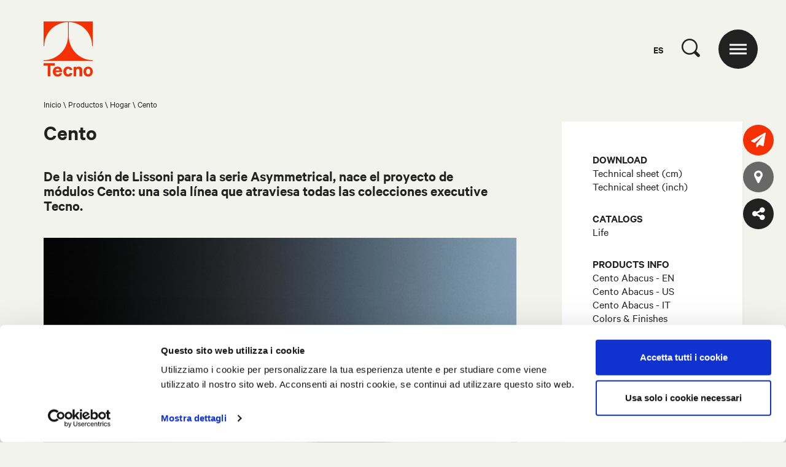

--- FILE ---
content_type: text/html; charset=utf-8
request_url: https://www.tecnospa.com/es/productos/hogar/cento
body_size: 8507
content:

<!DOCTYPE html>
<html class="no-js" lang="es-ES">
<head>
	<meta charset="utf-8" />
	<meta http-equiv="x-ua-compatible" content="ie=edge" />
	<meta name="viewport" content="width=device-width, initial-scale=1.0" />
	<meta name="mobile-web-app-capable" content="yes" />
	<meta name="format-detection" content="telephone=no" />
	<title>Cento</title>
	<meta name="description" />
	
		<meta property="og:url" content="http://www.tecnospa.com/es/productos/hogar/cento" />
		<meta property="og:title" content="Cento" />
			<meta property="og:description" content="De la visi&#243;n de Lissoni para la serie&amp;nbsp;Asymmetrical, nace el proyecto de m&#243;dulos&amp;nbsp;Cento: una sola l&#237;nea que atraviesa todas las colecciones executive Tecno." />
			<meta property="og:image" content="https://www.tecnospa.com/ContentsFiles/cento_3_small_-1765506347.jpg" />

	
	<link rel="icon" href="/favicon.png" type="image/png" />
	<link rel="stylesheet" href="/css/styles.min.css?v=1.3.1" />
	<script type="text/javascript">
		var _root = '/';
		var _gtagid = 'UA-11170696-1';
		var mtcaptchaConfig = {
			"sitekey": "MTPublic-FlZkqea9X",
			"lang": "es",
			"widgetSize": "mini",
			"autoFormValidate": true,
			"render": "explicit", // or "auto"
			"renderQueue": [],
			"jsloaded-callback": "mt_jsloadedcb",
		};
	</script>
	<!-- Google Consent Mode -->
	<script data-cookieconsent="ignore">
		window.dataLayer = window.dataLayer || [];
		function gtag() {
			dataLayer.push(arguments)
		}
		gtag("consent", "default", {
			ad_storage: "denied",
			analytics_storage: "denied",
			functionality_storage: "denied",
			personalization_storage: "denied",
			security_storage: "granted",
			wait_for_update: 500
		});
		gtag("set", "ads_data_redaction", true);
	</script>
	<!-- End Google Consent Mode-->
	<!-- Cookie Bot -->
	<script id="Cookiebot" src="https://consent.cookiebot.com/uc.js" data-culture="ES" data-blockingmode="auto" data-cbid="0c6f1840-d396-4580-b39e-3f58a4158187" type="text/javascript"></script>
	<!-- Google Tag Manager -->
	<script data-cookieconsent="ignore">
		(function (w, d, s, l, i) {
			w[l] = w[l] || []; w[l].push({
				'gtm.start':
					new Date().getTime(), event: 'gtm.js'
			}); var f = d.getElementsByTagName(s)[0],
				j = d.createElement(s), dl = l != 'dataLayer' ? '&l=' + l : ''; j.async = true; j.src =
					'https://www.googletagmanager.com/gtm.js?id=' + i + dl; f.parentNode.insertBefore(j, f);
		})(window, document, 'script', 'dataLayer', 'GTM-MG858324');</script>
	<!-- End Google Tag Manager -->
	<script type="text/javascript">
		function SendInfoGA(e) {
			var folder = e.currentTarget.attributes["folder"].value;
			var fileName = e.currentTarget.attributes["file_name"].value;
			console.log("folderName: " + folder + "\n");
			console.log("fileName: " + fileName);
			gtag('event', 'download_investitori', {
				'event_category': folder.toString(),
				'event_label': fileName.toString()
			});
		}
	</script>
		<!-- Global site tag (gtag.js) - Google Analytics -->
		<script async src="https://www.googletagmanager.com/gtag/js?id=UA-11170696-1"></script>
		<script type="text/plain" data-cookieconsent="necessary">
			window.dataLayer = window.dataLayer || [];
			function gtag() { dataLayer.push(arguments); }
			gtag('js', new Date());
			gtag('config', 'UA-11170696-1', { 'anonymize_ip': true });
		</script>
	<!-- Start of HubSpot Embed Code -->
	<script type="text/javascript" id="hs-script-loader" async defer src="//js-eu1.hs-scripts.com/145673845.js"></script>
	<!-- End of HubSpot Embed Code -->
</head>
<body>
	<!-- Google Tag Manager (noscript) -->
	<noscript>
		<iframe src="https://www.googletagmanager.com/ns.html?id=GTM-MG858324"
						height="0" width="0" style="display:none;visibility:hidden"></iframe>
	</noscript>
	<!-- End Google Tag Manager (noscript) -->
	<div class="spinner-wrap">
		<div class="spinner">
		</div>
	</div>
	<div class="gotop">
		<i class="icon-arrow_up"></i>
	</div>
	
<script type="text/javascript">
function GetKeyword(event) {
				var keywords = $('#txtSearch').val();

				var keyCode = event.keyCode ? event.keyCode : event.which ? event.which : event.charCode;
	if (keyCode == 13) {
		try {
		if (!event) var event = window.event;
			event.cancelBubble = true;
			event.returnValue = false;
			event.stopPropagation();
			event.preventDefault();
		} catch (Exxx) {
		}
		if (keywords != '' && keywords != undefined) {
			window.location.href = '/es/ricerca' + '?keyword=' + keywords.replace(' ', '-');
		}
		_PageReadyForSubmit = false;
		} else {
		}
	}
function Search() {
		var txt = $('#txtSearch').val();
		if (txt != undefined && txt != '') {
			window.location.href = '/es/ricerca' + '?keyword=' + txt.replace(' ', '-');
		}
	}
</script>
<!-- HEADER -->
<header class="header">
	<div class="cont">
		<a href="/es" class="logo">
			<i class="icon-logo"></i>
		</a>
		<div class="header-dx">
			<div class="lang-reference">es</div>
			<div class="ico_search">
				<i class="icon-lens"></i>
			</div>
			<div class="cont-ico_menu">
				<div class="ico_menu">
					<span></span>
				</div>
			</div>
		</div>
	</div>
</header>
<!-- [end] HEADER -->
<nav class="nav">
	<div class="cont">
		<div class="top">
			<div class="top-dx">
				<div class="cont-ico_menu">
					<div class="ico_menu">
						<span></span>
					</div>
				</div>
			</div>
			<div class="lang">
						<a href="https://www.tecnospa.com/it/prodotti/life/cento" class="no-barba ">it</a>
						<a href="https://www.tecnospa.com/en-us/products/life/cento" class="no-barba ">en</a>
						<a href="https://www.tecnospa.com/fr/produits/life/cento" class="no-barba ">fr</a>
						<a href="https://www.tecnospa.com/es/productos/hogar/cento" class="no-barba is-selected">es</a>
						<a href="https://www.tecnospa.com/ko-kr/products/life/cento" class="no-barba ">ko</a>
						<a href="https://www.tecnospa.com/zh-cn/products/生活家具/cento" class="no-barba ">zh</a>
			</div>
		</div>
		<div class="scroll-wrapper">
			<div class="nav-cont-search">
				<div class="nav-search">
					<button class="nav-search__button" onclick="Search()" linkPage="/es/ricerca">
						<i class="icon-lens"></i>
					</button>
					<input type="text" class="nav-search__text" id="txtSearch" onkeypress="GetKeyword(event)" />
				</div>
			</div>
			<div class="nav-cont-menu">
				<div class="nav-cont-menu__sx">
								<ul class="menu">
									<li>
										<strong>Productos</strong>
									</li>
											<li>
												<a href="/es/productos/oficinas" class=" ">Oficinas</a>
											</li>
											<li>
												<a href="/es/productos/tabiques-divisorios" class=" ">Tabiques divisorios</a>
											</li>
											<li>
												<a href="/es/productos/espacios-publicos" class=" ">Espacios p&#250;blicos</a>
											</li>
											<li>
												<a href="/es/productos/hogar" class="is-selected ">Hogar</a>
											</li>
											<li>
												<a href="/es/productos/todos" class=" link">Todos</a>
											</li>
																	</ul>
								<ul class="menu">
									<li>
										<strong>Proyectos</strong>
									</li>
																					<li>
													<a href="/es/proyectos/corporate-office" class="">Corporate Office</a>
												</li>
												<li>
													<a href="/es/proyectos/public-seating" class="">Public Seating</a>
												</li>
												<li>
													<a href="/es/proyectos/custom" class="">Custom</a>
												</li>
												<li>
													<a href="/es/proyectos/partitions" class="">Partitions</a>
												</li>
										<li>
											<a href="/es/proyectos" class="link ">Todos</a>
										</li>
								</ul>
				</div>
				<div class="nav-cont-menu__dx">
					<ul class="menu">
											<li><a href="/es/empresa/quienes-somos" class="">Qui&#233;nes somos</a></li>
											<li><a href="/es/empresa/cronologia" class="">Cronolog&#237;a</a></li>
											<li><a href="/es/empresa/premios" class="">Premios</a></li>
											<li><a href="/es/empresa/arquitectos-y-disegnadores" class="">Arquitectos y dise&#241;adores</a></li>
											<li><a href="/es/empresa/nuestros-clientes" class="">Nuestros clientes</a></li>
										<li><a href="#modalLoginInvestitori" class="open_modal_inline no-barba">Inversores</a></li>
											<li><a href="/es/ediciones" class="">Ediciones</a></li>
											<li><a href="/es/contacto" class=" no-barba">Contacto</a></li>
					</ul>
					<ul class="menu">
										<li><a href="/es/descargas" class="">Descargas</a></li>
										<li><a href="/es/distribuci&#243;n" class="">Distribuci&#243;n</a></li>
										<li><a href="/es/el-mundo-de-tecno" class="no-barba ">El mundo de Tecno</a></li>
										<li><a href="/es/archivo" class="">Archivo</a></li>
										<li><a href="/es/tecno-hub" class="">Tecno Hub</a></li>
										<li><a href="/es/a-medida" class="">A medida</a></li>
										<li><a href="/es/noticias" class="">Noticias</a></li>
										<li><a href="/es/video" class="">Video</a></li>
						<li>
							<a href="/es/wishlist" class="wishlist-btn">
								Favoritos
								<sup class="wishlist-count">(0)</sup>
							</a>
						</li>
					</ul>
				</div>
			</div>
		</div>
		<div class="bk"></div>
	</div>
</nav>

	<!-- Page transition content -->
	<div id="barba-wrapper">
		<div class="barba-container">
			
	<!-- WRAP -->
	<div class="wrap">
		<!-- Header spacer -->
		<div class="spacer">
		</div>
		<!-- [end] Header spacer -->
		
<!-- utility buttons -->
<div class="utility-buttons">
	<a href="/es/contacto" class="btn send">
		<i class="icon-send"></i>
	</a>
	<a href="/es/distribuci&#243;n" class="btn marker">
		<i class="icon-marker"></i>
	</a>
	<div class="btn share">
		<i class="icon-share-alt"></i>
		<div class="share-inner">
			<a href="https://api.whatsapp.com/send?text=https://www.tecnospa.com/es/productos/hogar/cento" target="_blank" data-action="share/whatsapp/share" class="share-btn"><i class="icon-whatsapp"></i></a>
			<a href="https://facebook.com/sharer/sharer.php?u=https://www.tecnospa.com/es/productos/hogar/cento" class="share-btn" onclick="javascript:window.open(this.href, '', 'menubar=no,toolbar=no,resizable=yes, scrollbars=yes,height=600,width=600');return false;">
				<i class="icon-facebook"></i>
			</a>
			<a href="mailto:?subject=I wanted you to see this site&amp;amp;body=Check out this site%0D%0Ahttps://www.tecnospa.com/es/productos/hogar/cento" class="share-btn"><i class="icon-email"></i></a>
			<a href="https://www.tecnospa.com/es/productos/hogar/cento" class="share-btn copy-link" data-mfp-src="#modal-copy-link"><i class="icon-link"></i></a>
			<!-- ALERT modal popup -->
			<div class="modal-alert mfp-hide" id="modal-copy-link">
				<div class="modal-alert__wrap">
					<div class="modal-alert__cont">
						<div class="modal-alert__title">
							<h4>
								Hai copiato il link:<br />
								<em>https://www.tecnospa.com/es/productos/hogar/cento</em>
							</h4>
						</div>
					</div>
				</div>
			</div>
			<!-- [end] Alert Communication - popup -->
		</div>
	</div>
</div>
<!-- [end] utility buttons -->
		<!-- Content - for max width -->
		<div class="content">
			<!-- Intro -->
			<div class="product-intro product_dett" data-id="-220268355" data-image="https://www.tecnospa.com/ContentsFiles/tecno_Cento(3).svg#https://www.tecnospa.com/ContentsFiles/tecno_Cento_preview(0).png">
				
<!-- Breadcrumb -->
<div class="breadcrumb" data-fadeup>
	<div class="item">
		<a href="/es/inicio" class="item">Inicio</a>
	</div>
			<a href="/es/productos" class="item">Productos</a>
			<a href="/es/productos/hogar" class="item">Hogar</a>
			<div class="item">Cento</div>
</div>
<!-- [end] Breadcrumb -->

				<!-- Text and filters -->
				<div class="product-intro__cont">
					<div class="product-intro__txt">
						<div class="product-intro__title">
							<div class="tit">
								<h1>Cento</h1>
							</div>
						</div>				
						<div class="product-intro__inner">
								<h2>De la visión de Lissoni para la serie&nbsp;Asymmetrical, nace el proyecto de módulos&nbsp;Cento: una sola línea que atraviesa todas las colecciones executive Tecno.</h2>
															<div class="product-intro__image" data-fadeup>
										<img class="lazyload" src="https://www.tecnospa.com/ContentsFiles/Thumbs/cento_1(0).jpg" data-src="https://www.tecnospa.com/ContentsFiles/cento_1(0).jpg" alt="cento_1(0)">
								</div>
															<div class="product-intro__image" data-fadeup>
										<img class="lazyload" src="" data-src="" alt="">
								</div>
															<p><span lang="ES-TRAD" style="font-size:10.0pt;font-family:'Verdana','sans-serif';">La fuerza del
sistema de módulos <em>Cento</em> es el rigor
del diseño, y la simplicidad de los volúmenes hace que los objetos &nbsp;se adapten a todos los entornos,
convirtiéndose en hilo conductor, conservando siempre una extremada
confortabilidad y funcionalidad de uso. 

<span lang="ES-TRAD" style="font-size:10.0pt;font-family:'Verdana','sans-serif';">&nbsp;
<br /><span lang="ES-TRAD" style="font-size:10.0pt;font-family:'Verdana','sans-serif';">La
serie de módulos <em>Cento</em> ofrece
múltiples soluciones tipológicas. &nbsp;Los módulos
están disponibles con puertas, cajones, cajones grandes o sencillamente abiertos;
todo de tres alturas acoplables y combinables.<br /><span lang="ES-TRAD" style="font-size:10.0pt;font-family:'Verdana','sans-serif';">Vista
la función de los módulos, los acabados son los mismos adoptados para otras
colecciones Tecno: lacado mate blanco y gris plomo, lacado satinado blanco y
gris plomo, roble claro, grafito y medio, laterales gris o marrón oscuro; la
base metálica de los contenedores solo está disponible en color gris antracita.</span></span></span></span></p>
							<div class="links">
								<div class="links-item wishlist-add">
									<i class="icon-plus"></i><span>Add to favorites</span>
								</div>
								<div class="links-item wishlist-remove">
									<i class="icon-plus"></i><span>Retirar</span>
								</div>
							</div>
															<div class="product-intro__designer" data-fadeup>
									<div class="product-intro__designer_slider">
												<a href="/es/empresa/arquitectos-y-disegnadores/piero-lissoni" class="product-intro__designer_item">
													<div class="product-intro__designer_img">
														<img src="https://www.tecnospa.com/ContentsFiles/designer_Piero_Lissoni.jpg" alt="" />
													</div>
													<div class="product-intro__designer_txt">
														<h3>
															<span>Designed by</span> Piero Lissoni
														</h3>
													</div>
												</a>
									</div>
								</div>
						</div>
					</div>
						<div class="product-intro__dx">
							<ul class="product-intro__dx_files">
									<li>
										<div class="label">DOWNLOAD</div>
											<a href="https://www.tecnospa.com/ContentsFiles/Cento EN(5).pdf" target="_blank">Technical sheet (cm)</a>
																					<a href="https://www.tecnospa.com/ContentsFiles/Cento USA(4).pdf" target="_blank">Technical sheet (inch)</a>
									</li>
																		<li>
											<div class="label">CATALOGS</div>
														<a href="https://www.tecnospa.com/ContentsFiles/Tecno - Life.pdf" target="_blank">Life</a>
										</li>
										<li>
											<div class="label">PRODUCTS INFO</div>
														<a href="https://www.tecnospa.com/ContentsFiles/Cento Abacus EN.pdf" target="_blank">Cento Abacus - EN</a>
														<a href="https://www.tecnospa.com/ContentsFiles/Cento Abacus US.pdf" target="_blank">Cento Abacus - US</a>
														<a href="https://www.tecnospa.com/ContentsFiles/Cento Abacus IT(0).pdf" target="_blank">Cento Abacus - IT</a>
														<a href="https://www.tecnospa.com/ContentsFiles/TECNO CMF(18).pdf" target="_blank">Colors &amp; Finishes</a>
										</li>
										<li>
											<div class="label">2D MODELS</div>
														<a href="https://www.tecnospa.com/ContentsFiles/CENTO_2D(0).zip" target="_blank">Cento</a>
										</li>
										<li>
											<div class="label">3D MODELS</div>
														<a href="https://www.tecnospa.com/ContentsFiles/CENTO_3D(0).zip" target="_blank">Cento</a>
										</li>
							</ul>
						</div>
				</div>
				<!-- [end] Text and filters -->
			</div>
			<!-- [end] Intro -->
							<!-- masonry gallery -->
				<div class="modular-box product">
					<div class="modular-box--gallery">
						<div class="modular-box--gallery--masonry">
							<div class="item__size"></div>
									<div class="item " data-src="https://www.tecnospa.com/ContentsFiles/cento_3_-946847555.jpg">
										<div class="modular-box--image button" data-fadeup>
												<div class="over btn">
													<i class="icon-plus"></i>
												</div>
											<img class="lazyload" data-src="https://www.tecnospa.com/ContentsFiles/cento_3_small_-1765506347.jpg" src="https://www.tecnospa.com/ContentsFiles/Thumbs/cento_3_small_-1765506347.jpg" alt="" />
										</div>
									</div>
									<div class="item item__w50" data-src="https://www.tecnospa.com/ContentsFiles/cento_2_-1479670958.jpg">
										<div class="modular-box--image button" data-fadeup>
												<div class="over btn">
													<i class="icon-plus"></i>
												</div>
											<img class="lazyload" data-src="https://www.tecnospa.com/ContentsFiles/cento_2_small_454205148.jpg" src="https://www.tecnospa.com/ContentsFiles/Thumbs/cento_2_small_454205148.jpg" alt="" />
										</div>
									</div>
									<div class="item item__w50" data-src="https://www.tecnospa.com/ContentsFiles/cento_1_1601340474.jpg">
										<div class="modular-box--image button" data-fadeup>
												<div class="over btn">
													<i class="icon-plus"></i>
												</div>
											<img class="lazyload" data-src="https://www.tecnospa.com/ContentsFiles/cento_1_small_-2021393999.jpg" src="https://www.tecnospa.com/ContentsFiles/Thumbs/cento_1_small_-2021393999.jpg" alt="" />
										</div>
									</div>
									<div class="item " data-src="https://www.tecnospa.com/ContentsFiles/cento_5_533409937.jpg">
										<div class="modular-box--image button" data-fadeup>
												<div class="over btn">
													<i class="icon-plus"></i>
												</div>
											<img class="lazyload" data-src="https://www.tecnospa.com/ContentsFiles/cento_5_small_1681527962.jpg" src="https://www.tecnospa.com/ContentsFiles/Thumbs/cento_5_small_1681527962.jpg" alt="" />
										</div>
									</div>
									<div class="item item__w50" data-src="https://www.tecnospa.com/ContentsFiles/cento_6_13111283.jpg">
										<div class="modular-box--image button" data-fadeup>
												<div class="over btn">
													<i class="icon-plus"></i>
												</div>
											<img class="lazyload" data-src="https://www.tecnospa.com/ContentsFiles/cento_6_small_-1241791712.jpg" src="https://www.tecnospa.com/ContentsFiles/Thumbs/cento_6_small_-1241791712.jpg" alt="" />
										</div>
									</div>
									<div class="item item__w50" data-src="https://www.tecnospa.com/ContentsFiles/cento_4_353505359.jpg">
										<div class="modular-box--image button" data-fadeup>
												<div class="over btn">
													<i class="icon-plus"></i>
												</div>
											<img class="lazyload" data-src="https://www.tecnospa.com/ContentsFiles/cento_4_small_-984046636.jpg" src="https://www.tecnospa.com/ContentsFiles/Thumbs/cento_4_small_-984046636.jpg" alt="" />
										</div>
									</div>
									<div class="item " data-src="https://www.tecnospa.com/ContentsFiles/cento_7_-822608086.jpg">
										<div class="modular-box--image button" data-fadeup>
												<div class="over btn">
													<i class="icon-plus"></i>
												</div>
											<img class="lazyload" data-src="https://www.tecnospa.com/ContentsFiles/cento_7_small_-616013360.jpg" src="https://www.tecnospa.com/ContentsFiles/Thumbs/cento_7_small_-616013360.jpg" alt="" />
										</div>
									</div>
						</div>
					</div>
				</div>
				<!-- [end] masonry gallery-->
							<!-- Products -->
				<div class="items-list full">
					<div class="title">
						<h2>Related products</h2>
					</div>
					<div class="items-list--inner">
						<div class="items carousel">
								<div class="item item__product">
									<div class="cont">
										<a href="/es/productos/oficinas/cento">
											<img data-lazy="https://www.tecnospa.com/ContentsFiles/tecno_Cento(2).svg" alt="tecno_Cento(2)" />
											<span>Cento</span>
											<div class="over">
												<span>Cento</span>
													<img data-lazy="https://www.tecnospa.com/ContentsFiles/tecno_Cento-cassettiera_preview.png" alt="tecno_Cento-cassettiera_preview" />
																									<span class="designer">
Piero Lissoni<br />
													</span>
											</div>
										</a>
									</div>
								</div>
								<div class="item item__product">
									<div class="cont">
										<a href="/es/productos/hogar/t334-t335">
											<img data-lazy="https://www.tecnospa.com/ContentsFiles/tecno_T334-335(4).svg" alt="tecno_T334-335(4)" />
											<span>T334 T335</span>
											<div class="over">
												<span>T334 T335</span>
													<img data-lazy="https://www.tecnospa.com/ContentsFiles/tecno_T334_preview(0).png" alt="tecno_T334_preview(0)" />
																									<span class="designer">
Centro Progetti Tecno<br />
													</span>
											</div>
										</a>
									</div>
								</div>
						</div>
					</div>
				</div>
				<!-- [end] Products -->
								</div>
		<!-- [end] Content -->
	</div>
	<!-- [end] WRAP -->

			
<!-- FOOTER -->
<footer class="footer">
	<div class="footer-inner">
		
<a href="/es/newsletter" class="footer-banner no-barba">
	<img src="https://www.tecnospa.com/ContentsFiles/default-banner-newsletter.jpg" alt="">
	<div class="cta">
		<h3>
			<span>Suscribirse al</span>
			Newsletter Tecno
		</h3>
		<i class="icon-arrow_next"></i>
	</div>
</a>

		<div class="footer-bottom">
			<div class="sx">
				<span><strong>&#169; 2025 Tecno spa </strong> P.IVA 12550970151 FSC&#174; License FSC-C171395</span>
			</div>
				<div class="cc">
							<a href="https://www.youtube.com/c/TecnoSpa" target="blank"><i class="icon-youtube-play"></i></a>
							<a href="https://www.facebook.com/tecnospait" target="blank"><i class="icon-facebook"></i></a>
							<a href="https://www.instagram.com/tecnospa/" target="blank"><i class="icon-instagram"></i></a>
							<a href="https://it.linkedin.com/company/tecno-s.p.a." target="blank"><i class="icon-linkedin"></i></a>
							<a href="/zh-cn/wechat" target="blank"><i class="icon-wechat"></i></a>
				</div>
			<div class="dx">
				<div class="links">
					<a href="/es/cookie-policy" class="no-barba">Cookie policy</a>
					<a href="/es/privacy-policy" class="open_modal no-barba">Privacy policy</a>
										<br />
					<a href="http://www.thehouseofmouse.net" target="blank" class="no-barba">Credits</a>
				</div>
			</div>
		</div>
	</div>
</footer>
<!-- [end] FOOTER -->

		</div>
	</div>
	<!-- [end] Page transition content -->
	<!-- INVESTITORI modal popup -->
	<div class="modal-login mfp-hide" id="modalLoginInvestitori">
		<div class="modal-login__wrap">
			<div class="modal-login__cont">
				<div class="modal-login__title">
					<h3>LOGIN</h3>
					<h4>to access your content</h4>
				</div>
				<!-- Login form -->
				<div class="modal-login__form">
					
<form class="thom-form" name="investorLoginForm" id="investorLoginForm" action="/Investors/Login"
method="post">
<div class="thom-form-error">
    El mensaje contiene errores. <br/>Verifica tus datos
</div>
<div class="modal-login__form_box">
    <div class="thom-form-col">
        <label class="thom-form__label" for="Username">
            Username <span class="field-validation-valid" data-valmsg-for="UsernameInvestor" data-valmsg-replace="true"></span>
        </label>
        <input class="thom-form__input_text" data-val="true" data-val-required=" " id="UsernameInvestor" name="UsernameInvestor" tabindex="1" type="text" value="" />
    </div>
    <div class="thom-form-col">
        <label class="thom-form__label" for="Password">
            Password <span class="field-validation-valid" data-valmsg-for="PasswordInvestor" data-valmsg-replace="true"></span>
        </label>
        <input class="thom-form__input_text" data-val="true" data-val-required=" " id="PasswordInvestor" name="PasswordInvestor" tabindex="2" type="password" value="" />
    </div>
    <div class="thom-form-checkcont">
        <label for="Remember" class="thom-form__label ">
            <input class="thom-form-checkcont__checkbox" data-val="true" data-val-required="The RememberMeInvestor field is required." id="RememberMeInvestor" name="RememberMeInvestor" tabindex="3" type="checkbox" value="true" /><input name="RememberMeInvestor" type="hidden" value="false" />
            <span class="thom-form-checkcont__customcheckbox"></span><span class="thom-form-checkcont__label">
                Remember me</span>
        </label>
    </div>
    <button type="button" class="thom-form__submit">
        <i class="icon-arrow_submit"></i>
    </button>
</div>
<div class="thom-form-col full">
    <a href="/es/recupero-password"><span>FORGOT THE PASSWORD?</span></a>
</div>
</form>

				</div>
				<!-- [end] Login form -->
			</div>
			<div class="modal-login__footer">
				<div class="modal-login__title">
					<h5>Not a member yet?</h5>
				</div>
				<div class="modal-login__footer_btn">
					<a href="/es/registrazione-investitore" class="no-barba"><strong>Registrarse</strong> </a>
				</div>
			</div>
		</div>
	</div>
	<!-- [end] LOGIN modal popup -->
	<script src="/js/contacts.js?v=1.3.1" type="text/javascript"></script>
	<script src="/js/investors.js?v=1.3.1" type="text/javascript"></script>
	<script src="/js/main.min.js?v=1.3.1" type="text/javascript"></script>
	<script src="/js/cookiebot.js?v=1.3.1" type="text/javascript"></script>
	<!--MTCaptcha -->
	<script type="text/javascript">
		(function () {
			var mt_service = document.createElement('script');
			mt_service.async = true;
			mt_service.src = 'https://service.mtcaptcha.com/mtcv1/client/mtcaptcha.min.js';
			(document.getElementsByTagName('head')[0] || document.getElementsByTagName('body')[0]).appendChild(mt_service);
			var mt_service2 = document.createElement('script');
			mt_service2.async = true;
			mt_service2.src = 'https://service2.mtcaptcha.com/mtcv1/client/mtcaptcha2.min.js';
			(document.getElementsByTagName('head')[0] || document.getElementsByTagName('body')[0]).appendChild(mt_service2);
		})();

		function mt_jsloadedcb() {
			let divs = document.getElementsByClassName("mtcaptcha");
			for (var i = 0; i < divs.length; i++) {
				var mtcaptchaId = divs[i].id;
				mtcaptchaConfig.renderQueue.push(mtcaptchaId)
			}
		}
	</script>
	<script src="https://cdnjs.cloudflare.com/ajax/libs/jquery.form/4.2.2/jquery.form.min.js" integrity="sha384-FzT3vTVGXqf7wRfy8k4BiyzvbNfeYjK+frTVqZeNDFl8woCbF0CYG6g2fMEFFo/i" crossorigin="anonymous" type="text/javascript"></script>
</body>
</html>


--- FILE ---
content_type: text/css
request_url: https://www.tecnospa.com/css/styles.min.css?v=1.3.1
body_size: 50249
content:
@charset "UTF-8";@import url(https://fonts.googleapis.com/css?family=Source+Sans+Pro:300,400,600);@keyframes spinner-animation{0%{transform:rotate(0deg)}to{transform:rotate(360deg)}}@keyframes lg-right-end{0%,to{left:0}50%{left:-30px}}@keyframes lg-left-end{0%,to{left:0}50%{left:30px}}@keyframes show-modal{0%{top:100vh;position:relative}to{top:0;position:fixed}}a,abbr,acronym,address,applet,article,aside,b,big,blockquote,caption,center,cite,code,dd,del,details,dfn,div,dl,dt,em,embed,fieldset,figcaption,figure,footer,form,h1,h2,h3,h4,h5,h6,header,html,i,iframe,ins,kbd,label,legend,li,main,mark,menu,nav,object,ol,output,p,pre,q,ruby,s,samp,section,small,span,strike,strong,sub,summary,sup,table,tbody,td,tfoot,th,thead,time,tr,tt,u,ul,var{margin:0;padding:0;border:0;font:inherit;vertical-align:baseline}body{padding:0;border:0;font:inherit}audio,canvas,img,video{margin:0;padding:0;font:inherit}body,img{vertical-align:baseline}audio,canvas,video{border:0}.slick-slide img,article,aside,details,figcaption,figure,footer,header,main,menu,nav,section,summary{display:block}ol,ul{list-style:none}blockquote,q{quotes:none}blockquote:after,blockquote:before,q:after,q:before{content:none}table{border-collapse:collapse;border-spacing:0}html{-ms-text-size-adjust:100%;-webkit-text-size-adjust:100%;box-sizing:border-box;-webkit-tap-highlight-color:transparent}audio,canvas,progress,video{display:inline-block;vertical-align:baseline}audio:not([controls]){display:none;height:0}.slick-slide.slick-loading img,template{display:none}a{background-color:transparent}a:active,a:hover{outline:0}abbr[title]{border-bottom:1px dotted;cursor:help}dfn{font-style:italic}mark{background:#ff0;color:#000}small{font-size:80%}sub,sup{font-size:75%;line-height:0;position:relative}sup{top:-.5em}sub{bottom:-.25em}img{border:0}svg:not(:root){overflow:hidden}hr{box-sizing:content-box;height:0}pre{overflow:auto}code,kbd,pre,samp{font-family:monospace,monospace}button,optgroup,select,textarea{color:inherit;font:inherit;margin:0}input{font:inherit;margin:0}button{overflow:visible}button,select{text-transform:none}html input[type=button],input[type=reset]{-webkit-appearance:button;cursor:pointer}button,input[type=submit]{cursor:pointer}button[disabled],html input[disabled]{cursor:default}input::-moz-focus-inner{border:0;padding:0}input{line-height:normal}input[type=checkbox],input[type=radio]{box-sizing:border-box;padding:0}input[type=number]::-webkit-inner-spin-button,input[type=number]::-webkit-outer-spin-button{height:auto}input[type=search]{-webkit-appearance:none}input[type=search]::-webkit-search-cancel-button,input[type=search]::-webkit-search-decoration{-webkit-appearance:none}textarea{overflow:auto}optgroup{font-weight:700}@-o-viewport{width:device-width}@viewport{width:device-width}::after,::before{box-sizing:inherit}[role=button]{cursor:pointer}[role=button],a,area,button,input,label,select,summary,textarea{touch-action:manipulation}[hidden]{display:none!important}*{box-sizing:border-box}@font-face{font-family:"icomoon";src:url(../fonts/icomoon/icomoon.ttf?fkh0vt) format("truetype"),url(../fonts/icomoon/icomoon.woff?fkh0vt) format("woff"),url(../fonts/icomoon/icomoon.svg?fkh0vt#icomoon) format("svg");font-weight:400;font-style:normal}i{font-family:"icomoon"!important;speak:none;font-weight:400;font-variant:normal;text-transform:none;line-height:1;-webkit-font-smoothing:antialiased;-moz-osx-font-smoothing:grayscale}.icon-link:before{content:"\e918"}.icon-email:before{content:"\e917"}.icon-facebook-messenger:before{content:"\e914"}.icon-wechat:before{content:"\e915"}.icon-whatsapp:before{content:"\e916"}.icon-order_down:before{content:"\e90e";color:#989898}.icon-order_up:before{content:"\e90f";color:#989898}.icon-arrow_down_dotted:before{content:"\e90b"}.icon-arrow_page-next:before{content:"\e90d"}.icon-arrow_page-prev:before{content:"\e90c"}.icon-lens:before{content:"\e90a"}.icon-arrow_down:before{content:"\e900"}.icon-arrow_next:before{content:"\e901"}.icon-arrow_prev:before{content:"\e902"}.icon-arrow_up:before{content:"\e903"}.icon-arrow_select:before{content:"\e904"}.icon-arrow_submit:before{content:"\e905"}.icon-close:before{content:"\e906"}.icon-plus:before,.lg-outer #lg-share-twitter .lg-icon:after{content:"\e907"}.icon-share:before{content:"\e908"}.icon-logo:before{content:"\e909"}.icon-facebook-f:before,.icon-facebook:before{content:"\f09a"}.icon-linkedin:before{content:"\f0e1"}.icon-youtube-play:before{content:"\f16a"}.icon-instagram:before{content:"\f16d"}.icon-pinterest-p:before{content:"\f231"}.icon-map-marker:before,.icon-marker:before{content:"\e911"}.icon-paper-plane:before,.icon-send:before{content:"\e912"}.icon-share-alt:before{content:"\e913"}.icon-search:before{content:"\e910"}.mCustomScrollbar{touch-action:pinch-zoom}.mCustomScrollbar.mCS_no_scrollbar,.mCustomScrollbar.mCS_touch_action{touch-action:auto}.mCustomScrollBox{position:relative;overflow:hidden;height:100%;max-width:100%;outline:0;direction:ltr}.mCSB_container{overflow:hidden;width:auto;height:auto}.mCSB_inside>.mCSB_container{margin-right:30px}.mCSB_container.mCS_no_scrollbar_y.mCS_y_hidden{margin-right:0}.mCS-dir-rtl>.mCSB_inside>.mCSB_container{margin-right:0;margin-left:30px}.mCS-dir-rtl>.mCSB_inside>.mCSB_container.mCS_no_scrollbar_y.mCS_y_hidden{margin-left:0}.mCSB_scrollTools{position:absolute;width:16px;height:auto;left:auto;top:0;right:0;bottom:0}.mCSB_outside+.mCSB_scrollTools{right:-26px}.mCS-dir-rtl>.mCSB_inside>.mCSB_scrollTools{right:auto;left:0}.mCS-dir-rtl>.mCSB_outside+.mCSB_scrollTools{right:auto;left:-26px}.mCSB_scrollTools .mCSB_draggerContainer{position:absolute;top:0;left:0;bottom:0;right:0;height:auto}.mCSB_scrollTools a+.mCSB_draggerContainer{margin:20px 0}.mCSB_scrollTools .mCSB_draggerRail{width:2px;height:100%;margin:0 auto;border-radius:16px}.mCSB_scrollTools .mCSB_dragger{cursor:pointer;width:100%;height:30px;z-index:1}.mCSB_scrollTools .mCSB_dragger .mCSB_dragger_bar{position:relative;width:4px;height:100%;margin:0 auto;border-radius:16px;text-align:center}.mCSB_scrollTools_vertical.mCSB_scrollTools_onDrag_expand .mCSB_dragger.mCSB_dragger_onDrag_expanded .mCSB_dragger_bar,.mCSB_scrollTools_vertical.mCSB_scrollTools_onDrag_expand .mCSB_draggerContainer:hover .mCSB_dragger .mCSB_dragger_bar{width:12px}.mCSB_scrollTools_vertical.mCSB_scrollTools_onDrag_expand .mCSB_dragger.mCSB_dragger_onDrag_expanded+.mCSB_draggerRail,.mCSB_scrollTools_vertical.mCSB_scrollTools_onDrag_expand .mCSB_draggerContainer:hover .mCSB_draggerRail{width:8px}.mCSB_scrollTools .mCSB_buttonDown,.mCSB_scrollTools .mCSB_buttonUp{display:block;position:absolute;height:20px;width:100%;overflow:hidden;margin:0 auto;cursor:pointer}.mCSB_scrollTools .mCSB_buttonDown{bottom:0}.mCSB_horizontal.mCSB_inside>.mCSB_container{margin-right:0;margin-bottom:30px}.mCSB_horizontal.mCSB_outside>.mCSB_container{min-height:100%}.mCSB_horizontal>.mCSB_container.mCS_no_scrollbar_x.mCS_x_hidden{margin-bottom:0}.mCSB_container_wrapper,.mCSB_scrollTools.mCSB_scrollTools_horizontal{width:auto;height:16px;top:auto;right:0;bottom:0;left:0}.mCustomScrollBox+.mCSB_scrollTools+.mCSB_scrollTools.mCSB_scrollTools_horizontal,.mCustomScrollBox+.mCSB_scrollTools.mCSB_scrollTools_horizontal{bottom:-26px}.mCSB_scrollTools.mCSB_scrollTools_horizontal a+.mCSB_draggerContainer{margin:0 20px}.mCSB_scrollTools.mCSB_scrollTools_horizontal .mCSB_draggerRail{width:100%;height:2px;margin:7px 0}.mCSB_scrollTools.mCSB_scrollTools_horizontal .mCSB_dragger{width:30px;height:100%;left:0}.mCSB_scrollTools.mCSB_scrollTools_horizontal .mCSB_dragger .mCSB_dragger_bar{width:100%;height:4px;margin:6px auto}.mCSB_scrollTools_horizontal.mCSB_scrollTools_onDrag_expand .mCSB_dragger.mCSB_dragger_onDrag_expanded .mCSB_dragger_bar,.mCSB_scrollTools_horizontal.mCSB_scrollTools_onDrag_expand .mCSB_draggerContainer:hover .mCSB_dragger .mCSB_dragger_bar{height:12px;margin:2px auto}.mCSB_scrollTools_horizontal.mCSB_scrollTools_onDrag_expand .mCSB_dragger.mCSB_dragger_onDrag_expanded+.mCSB_draggerRail,.mCSB_scrollTools_horizontal.mCSB_scrollTools_onDrag_expand .mCSB_draggerContainer:hover .mCSB_draggerRail{height:8px;margin:4px 0}.mCSB_scrollTools.mCSB_scrollTools_horizontal .mCSB_buttonLeft,.mCSB_scrollTools.mCSB_scrollTools_horizontal .mCSB_buttonRight{display:block;position:absolute;width:20px;height:100%;overflow:hidden;margin:0 auto;cursor:pointer}.mCS-dir-rtl>.mCustomScrollBox.mCSB_vertical_horizontal.mCSB_inside>.mCSB_container_wrapper.mCS_no_scrollbar_y.mCS_y_hidden+.mCSB_scrollTools~.mCSB_scrollTools.mCSB_scrollTools_horizontal,.mCSB_scrollTools.mCSB_scrollTools_horizontal .mCSB_buttonLeft{left:0}.mCS-dir-rtl>.mCustomScrollBox.mCSB_vertical_horizontal.mCSB_inside>.mCSB_scrollTools.mCSB_scrollTools_horizontal,.mCSB_container_wrapper.mCS_no_scrollbar_y.mCS_y_hidden+.mCSB_scrollTools~.mCSB_scrollTools.mCSB_scrollTools_horizontal,.mCSB_scrollTools.mCSB_scrollTools_horizontal .mCSB_buttonRight{right:0}.mCSB_container_wrapper{position:absolute;height:auto;overflow:hidden;top:0;margin-right:30px;margin-bottom:30px}.mCSB_container_wrapper>.mCSB_container{padding-right:30px;padding-bottom:30px;box-sizing:border-box}.mCSB_vertical_horizontal>.mCSB_scrollTools.mCSB_scrollTools_vertical{bottom:20px}.mCSB_vertical_horizontal>.mCSB_scrollTools.mCSB_scrollTools_horizontal{right:20px}.mCSB_container_wrapper.mCS_no_scrollbar_x.mCS_x_hidden+.mCSB_scrollTools.mCSB_scrollTools_vertical{bottom:0}.mCS-dir-rtl>.mCustomScrollBox.mCSB_vertical_horizontal.mCSB_inside>.mCSB_scrollTools.mCSB_scrollTools_horizontal{left:20px}.mCS-dir-rtl>.mCSB_inside>.mCSB_container_wrapper{margin-right:0;margin-left:30px}.mCSB_container_wrapper.mCS_no_scrollbar_y.mCS_y_hidden>.mCSB_container{padding-right:0}.mCSB_container_wrapper.mCS_no_scrollbar_x.mCS_x_hidden>.mCSB_container{padding-bottom:0}.mCustomScrollBox.mCSB_vertical_horizontal.mCSB_inside>.mCSB_container_wrapper.mCS_no_scrollbar_y.mCS_y_hidden{margin-right:0;margin-left:0}.mCustomScrollBox.mCSB_vertical_horizontal.mCSB_inside>.mCSB_container_wrapper.mCS_no_scrollbar_x.mCS_x_hidden{margin-bottom:0}.mCSB_scrollTools,.mCSB_scrollTools .mCSB_buttonDown,.mCSB_scrollTools .mCSB_buttonLeft,.mCSB_scrollTools .mCSB_buttonRight,.mCSB_scrollTools .mCSB_buttonUp,.mCSB_scrollTools .mCSB_dragger .mCSB_dragger_bar{transition:opacity .2s ease-in-out,background-color .2s ease-in-out}.mCSB_scrollTools_horizontal.mCSB_scrollTools_onDrag_expand .mCSB_draggerRail,.mCSB_scrollTools_horizontal.mCSB_scrollTools_onDrag_expand .mCSB_dragger_bar,.mCSB_scrollTools_vertical.mCSB_scrollTools_onDrag_expand .mCSB_draggerRail,.mCSB_scrollTools_vertical.mCSB_scrollTools_onDrag_expand .mCSB_dragger_bar{transition:width .2s ease-out .2s,height .2s ease-out .2s,margin-left .2s ease-out .2s,margin-right .2s ease-out .2s,margin-top .2s ease-out .2s,margin-bottom .2s ease-out .2s,opacity .2s ease-in-out,background-color .2s ease-in-out}.mCSB_scrollTools{opacity:.75;filter:"alpha(opacity=75)";-ms-filter:"alpha(opacity=75)"}.mCS-autoHide>.mCustomScrollBox>.mCSB_scrollTools,.mCS-autoHide>.mCustomScrollBox~.mCSB_scrollTools{opacity:0;filter:"alpha(opacity=0)";-ms-filter:"alpha(opacity=0)"}.mCS-autoHide:hover>.mCustomScrollBox>.mCSB_scrollTools,.mCS-autoHide:hover>.mCustomScrollBox~.mCSB_scrollTools,.mCustomScrollBox:hover>.mCSB_scrollTools,.mCustomScrollBox:hover~.mCSB_scrollTools,.mCustomScrollbar>.mCustomScrollBox>.mCSB_scrollTools.mCSB_scrollTools_onDrag,.mCustomScrollbar>.mCustomScrollBox~.mCSB_scrollTools.mCSB_scrollTools_onDrag{opacity:1;filter:"alpha(opacity=100)";-ms-filter:"alpha(opacity=100)"}.mCSB_scrollTools .mCSB_draggerRail{background-color:#000;background-color:rgba(0,0,0,.4);filter:"alpha(opacity=40)";-ms-filter:"alpha(opacity=40)"}.mCSB_scrollTools .mCSB_dragger .mCSB_dragger_bar{background-color:#fff;background-color:rgba(255,255,255,.75);filter:"alpha(opacity=75)";-ms-filter:"alpha(opacity=75)"}.mCSB_scrollTools .mCSB_dragger:hover .mCSB_dragger_bar{background-color:#fff;background-color:rgba(255,255,255,.85);filter:"alpha(opacity=85)";-ms-filter:"alpha(opacity=85)"}.mCSB_scrollTools .mCSB_dragger.mCSB_dragger_onDrag .mCSB_dragger_bar,.mCSB_scrollTools .mCSB_dragger:active .mCSB_dragger_bar{background-color:#fff;background-color:rgba(255,255,255,.9);filter:"alpha(opacity=90)";-ms-filter:"alpha(opacity=90)"}.mCSB_scrollTools .mCSB_buttonDown,.mCSB_scrollTools .mCSB_buttonLeft,.mCSB_scrollTools .mCSB_buttonRight,.mCSB_scrollTools .mCSB_buttonUp{background-image:url(mCSB_buttons.png);background-repeat:no-repeat;opacity:.4;filter:"alpha(opacity=40)";-ms-filter:"alpha(opacity=40)"}.mCSB_scrollTools .mCSB_buttonUp{background-position:0 0}.mCSB_scrollTools .mCSB_buttonDown{background-position:0 -20px}.mCSB_scrollTools .mCSB_buttonLeft{background-position:0 -40px}.mCSB_scrollTools .mCSB_buttonRight{background-position:0 -56px}.mCSB_scrollTools .mCSB_buttonDown:hover,.mCSB_scrollTools .mCSB_buttonLeft:hover,.mCSB_scrollTools .mCSB_buttonRight:hover,.mCSB_scrollTools .mCSB_buttonUp:hover{opacity:.75;filter:"alpha(opacity=75)";-ms-filter:"alpha(opacity=75)"}.mCSB_scrollTools .mCSB_buttonDown:active,.mCSB_scrollTools .mCSB_buttonLeft:active,.mCSB_scrollTools .mCSB_buttonRight:active,.mCSB_scrollTools .mCSB_buttonUp:active{opacity:.9;filter:"alpha(opacity=90)";-ms-filter:"alpha(opacity=90)"}.mCS-dark.mCSB_scrollTools .mCSB_draggerRail{background-color:#000;background-color:rgba(0,0,0,.15)}.mCS-dark.mCSB_scrollTools .mCSB_dragger .mCSB_dragger_bar{background-color:#000;background-color:rgba(0,0,0,.75)}.mCS-dark.mCSB_scrollTools .mCSB_dragger:hover .mCSB_dragger_bar{background-color:rgba(0,0,0,.85)}.mCS-dark.mCSB_scrollTools .mCSB_dragger.mCSB_dragger_onDrag .mCSB_dragger_bar,.mCS-dark.mCSB_scrollTools .mCSB_dragger:active .mCSB_dragger_bar{background-color:rgba(0,0,0,.9)}.mCS-dark.mCSB_scrollTools .mCSB_buttonUp{background-position:-80px 0}.mCS-dark.mCSB_scrollTools .mCSB_buttonDown{background-position:-80px -20px}.mCS-dark.mCSB_scrollTools .mCSB_buttonLeft{background-position:-80px -40px}.mCS-dark.mCSB_scrollTools .mCSB_buttonRight{background-position:-80px -56px}.mCS-light-2.mCSB_scrollTools .mCSB_draggerRail{width:4px;background-color:#fff;background-color:rgba(255,255,255,.1);border-radius:1px}.mCS-light-2.mCSB_scrollTools .mCSB_dragger .mCSB_dragger_bar{width:4px;background-color:#fff;background-color:rgba(255,255,255,.75);border-radius:1px}.mCS-dark-2.mCSB_scrollTools .mCSB_dragger .mCSB_dragger_bar,.mCS-dark-2.mCSB_scrollTools .mCSB_draggerRail{width:4px}.mCS-dark-2.mCSB_scrollTools_horizontal .mCSB_dragger .mCSB_dragger_bar,.mCS-dark-2.mCSB_scrollTools_horizontal .mCSB_draggerRail,.mCS-light-2.mCSB_scrollTools_horizontal .mCSB_dragger .mCSB_dragger_bar,.mCS-light-2.mCSB_scrollTools_horizontal .mCSB_draggerRail{width:100%;height:4px;margin:6px auto}.mCS-light-2.mCSB_scrollTools .mCSB_dragger:hover .mCSB_dragger_bar{background-color:#fff;background-color:rgba(255,255,255,.85)}.mCS-light-2.mCSB_scrollTools .mCSB_dragger.mCSB_dragger_onDrag .mCSB_dragger_bar,.mCS-light-2.mCSB_scrollTools .mCSB_dragger:active .mCSB_dragger_bar{background-color:#fff;background-color:rgba(255,255,255,.9)}.mCS-light-2.mCSB_scrollTools .mCSB_buttonUp{background-position:-32px 0}.mCS-light-2.mCSB_scrollTools .mCSB_buttonDown{background-position:-32px -20px}.mCS-light-2.mCSB_scrollTools .mCSB_buttonLeft{background-position:-40px -40px}.mCS-light-2.mCSB_scrollTools .mCSB_buttonRight{background-position:-40px -56px}.mCS-dark-2.mCSB_scrollTools .mCSB_draggerRail{background-color:#000;background-color:rgba(0,0,0,.1);border-radius:1px}.mCS-dark-2.mCSB_scrollTools .mCSB_dragger .mCSB_dragger_bar{background-color:#000;background-color:rgba(0,0,0,.75);border-radius:1px}.mCS-dark-2.mCSB_scrollTools .mCSB_dragger:hover .mCSB_dragger_bar{background-color:#000;background-color:rgba(0,0,0,.85)}.mCS-dark-2.mCSB_scrollTools .mCSB_dragger.mCSB_dragger_onDrag .mCSB_dragger_bar,.mCS-dark-2.mCSB_scrollTools .mCSB_dragger:active .mCSB_dragger_bar{background-color:#000;background-color:rgba(0,0,0,.9)}.mCS-dark-2.mCSB_scrollTools .mCSB_buttonUp{background-position:-112px 0}.mCS-dark-2.mCSB_scrollTools .mCSB_buttonDown{background-position:-112px -20px}.mCS-dark-2.mCSB_scrollTools .mCSB_buttonLeft{background-position:-120px -40px}.mCS-dark-2.mCSB_scrollTools .mCSB_buttonRight{background-position:-120px -56px}.mCS-light-thick.mCSB_scrollTools .mCSB_draggerRail{width:4px;background-color:#fff;background-color:rgba(255,255,255,.1);border-radius:2px}.mCS-dark-thick.mCSB_scrollTools .mCSB_draggerRail{width:4px}.mCS-light-thick.mCSB_scrollTools .mCSB_dragger .mCSB_dragger_bar{width:6px;background-color:#fff;background-color:rgba(255,255,255,.75);border-radius:2px}.mCS-dark-thick.mCSB_scrollTools .mCSB_dragger .mCSB_dragger_bar{width:6px}.mCS-dark-thick.mCSB_scrollTools_horizontal .mCSB_draggerRail,.mCS-light-thick.mCSB_scrollTools_horizontal .mCSB_draggerRail{width:100%;height:4px;margin:6px 0}.mCS-dark-thick.mCSB_scrollTools_horizontal .mCSB_dragger .mCSB_dragger_bar,.mCS-light-thick.mCSB_scrollTools_horizontal .mCSB_dragger .mCSB_dragger_bar{width:100%;height:6px;margin:5px auto}.mCS-light-thick.mCSB_scrollTools .mCSB_dragger:hover .mCSB_dragger_bar{background-color:#fff;background-color:rgba(255,255,255,.85)}.mCS-light-thick.mCSB_scrollTools .mCSB_dragger.mCSB_dragger_onDrag .mCSB_dragger_bar,.mCS-light-thick.mCSB_scrollTools .mCSB_dragger:active .mCSB_dragger_bar{background-color:#fff;background-color:rgba(255,255,255,.9)}.mCS-light-thick.mCSB_scrollTools .mCSB_buttonUp{background-position:-16px 0}.mCS-light-thick.mCSB_scrollTools .mCSB_buttonDown{background-position:-16px -20px}.mCS-light-thick.mCSB_scrollTools .mCSB_buttonLeft{background-position:-20px -40px}.mCS-light-thick.mCSB_scrollTools .mCSB_buttonRight{background-position:-20px -56px}.mCS-dark-thick.mCSB_scrollTools .mCSB_draggerRail{background-color:#000;background-color:rgba(0,0,0,.1);border-radius:2px}.mCS-dark-thick.mCSB_scrollTools .mCSB_dragger .mCSB_dragger_bar{background-color:#000;background-color:rgba(0,0,0,.75);border-radius:2px}.mCS-dark-thick.mCSB_scrollTools .mCSB_dragger:hover .mCSB_dragger_bar{background-color:#000;background-color:rgba(0,0,0,.85)}.mCS-dark-thick.mCSB_scrollTools .mCSB_dragger.mCSB_dragger_onDrag .mCSB_dragger_bar,.mCS-dark-thick.mCSB_scrollTools .mCSB_dragger:active .mCSB_dragger_bar{background-color:#000;background-color:rgba(0,0,0,.9)}.mCS-dark-thick.mCSB_scrollTools .mCSB_buttonUp{background-position:-96px 0}.mCS-dark-thick.mCSB_scrollTools .mCSB_buttonDown{background-position:-96px -20px}.mCS-dark-thick.mCSB_scrollTools .mCSB_buttonLeft{background-position:-100px -40px}.mCS-dark-thick.mCSB_scrollTools .mCSB_buttonRight{background-position:-100px -56px}.mCS-light-thin.mCSB_scrollTools .mCSB_draggerRail{background-color:#fff;background-color:rgba(255,255,255,.1)}.mCS-dark-thin.mCSB_scrollTools .mCSB_dragger .mCSB_dragger_bar,.mCS-light-thin.mCSB_scrollTools .mCSB_dragger .mCSB_dragger_bar{width:2px}.mCS-dark-thin.mCSB_scrollTools_horizontal .mCSB_draggerRail,.mCS-light-thin.mCSB_scrollTools_horizontal .mCSB_draggerRail{width:100%}.mCS-dark-thin.mCSB_scrollTools_horizontal .mCSB_dragger .mCSB_dragger_bar,.mCS-light-thin.mCSB_scrollTools_horizontal .mCSB_dragger .mCSB_dragger_bar{width:100%;height:2px;margin:7px auto}.mCS-dark-thin.mCSB_scrollTools .mCSB_draggerRail{background-color:#000;background-color:rgba(0,0,0,.15)}.mCS-dark-thin.mCSB_scrollTools .mCSB_dragger .mCSB_dragger_bar{background-color:#000;background-color:rgba(0,0,0,.75)}.mCS-dark-thin.mCSB_scrollTools .mCSB_dragger:hover .mCSB_dragger_bar{background-color:#000;background-color:rgba(0,0,0,.85)}.mCS-dark-thin.mCSB_scrollTools .mCSB_dragger.mCSB_dragger_onDrag .mCSB_dragger_bar,.mCS-dark-thin.mCSB_scrollTools .mCSB_dragger:active .mCSB_dragger_bar{background-color:#000;background-color:rgba(0,0,0,.9)}.mCS-dark-thin.mCSB_scrollTools .mCSB_buttonUp{background-position:-80px 0}.mCS-dark-thin.mCSB_scrollTools .mCSB_buttonDown{background-position:-80px -20px}.mCS-dark-thin.mCSB_scrollTools .mCSB_buttonLeft{background-position:-80px -40px}.mCS-dark-thin.mCSB_scrollTools .mCSB_buttonRight{background-position:-80px -56px}.mCS-rounded.mCSB_scrollTools .mCSB_draggerRail{background-color:#fff;background-color:rgba(255,255,255,.15)}.mCS-rounded-dark.mCSB_scrollTools .mCSB_dragger,.mCS-rounded-dots-dark.mCSB_scrollTools .mCSB_dragger,.mCS-rounded-dots.mCSB_scrollTools .mCSB_dragger,.mCS-rounded.mCSB_scrollTools .mCSB_dragger{height:14px}.mCS-rounded-dark.mCSB_scrollTools .mCSB_dragger .mCSB_dragger_bar,.mCS-rounded-dots-dark.mCSB_scrollTools .mCSB_dragger .mCSB_dragger_bar,.mCS-rounded-dots.mCSB_scrollTools .mCSB_dragger .mCSB_dragger_bar,.mCS-rounded.mCSB_scrollTools .mCSB_dragger .mCSB_dragger_bar{width:14px;margin:0 1px}.mCS-rounded-dark.mCSB_scrollTools_horizontal .mCSB_dragger,.mCS-rounded-dots-dark.mCSB_scrollTools_horizontal .mCSB_dragger,.mCS-rounded-dots.mCSB_scrollTools_horizontal .mCSB_dragger,.mCS-rounded.mCSB_scrollTools_horizontal .mCSB_dragger{width:14px}.mCS-rounded-dark.mCSB_scrollTools_horizontal .mCSB_dragger .mCSB_dragger_bar,.mCS-rounded-dots-dark.mCSB_scrollTools_horizontal .mCSB_dragger .mCSB_dragger_bar,.mCS-rounded-dots.mCSB_scrollTools_horizontal .mCSB_dragger .mCSB_dragger_bar,.mCS-rounded.mCSB_scrollTools_horizontal .mCSB_dragger .mCSB_dragger_bar{height:14px;margin:1px 0}.mCS-rounded-dark.mCSB_scrollTools_vertical.mCSB_scrollTools_onDrag_expand .mCSB_dragger.mCSB_dragger_onDrag_expanded .mCSB_dragger_bar,.mCS-rounded-dark.mCSB_scrollTools_vertical.mCSB_scrollTools_onDrag_expand .mCSB_draggerContainer:hover .mCSB_dragger .mCSB_dragger_bar,.mCS-rounded.mCSB_scrollTools_vertical.mCSB_scrollTools_onDrag_expand .mCSB_dragger.mCSB_dragger_onDrag_expanded .mCSB_dragger_bar,.mCS-rounded.mCSB_scrollTools_vertical.mCSB_scrollTools_onDrag_expand .mCSB_draggerContainer:hover .mCSB_dragger .mCSB_dragger_bar{width:16px;height:16px;margin:-1px 0}.mCS-rounded-dark.mCSB_scrollTools_vertical.mCSB_scrollTools_onDrag_expand .mCSB_dragger.mCSB_dragger_onDrag_expanded+.mCSB_draggerRail,.mCS-rounded-dark.mCSB_scrollTools_vertical.mCSB_scrollTools_onDrag_expand .mCSB_draggerContainer:hover .mCSB_draggerRail,.mCS-rounded.mCSB_scrollTools_vertical.mCSB_scrollTools_onDrag_expand .mCSB_dragger.mCSB_dragger_onDrag_expanded+.mCSB_draggerRail,.mCS-rounded.mCSB_scrollTools_vertical.mCSB_scrollTools_onDrag_expand .mCSB_draggerContainer:hover .mCSB_draggerRail{width:4px}.mCS-rounded-dark.mCSB_scrollTools_horizontal.mCSB_scrollTools_onDrag_expand .mCSB_dragger.mCSB_dragger_onDrag_expanded .mCSB_dragger_bar,.mCS-rounded-dark.mCSB_scrollTools_horizontal.mCSB_scrollTools_onDrag_expand .mCSB_draggerContainer:hover .mCSB_dragger .mCSB_dragger_bar,.mCS-rounded.mCSB_scrollTools_horizontal.mCSB_scrollTools_onDrag_expand .mCSB_dragger.mCSB_dragger_onDrag_expanded .mCSB_dragger_bar,.mCS-rounded.mCSB_scrollTools_horizontal.mCSB_scrollTools_onDrag_expand .mCSB_draggerContainer:hover .mCSB_dragger .mCSB_dragger_bar{height:16px;width:16px;margin:0 -1px}.mCS-rounded-dark.mCSB_scrollTools_horizontal.mCSB_scrollTools_onDrag_expand .mCSB_dragger.mCSB_dragger_onDrag_expanded+.mCSB_draggerRail,.mCS-rounded-dark.mCSB_scrollTools_horizontal.mCSB_scrollTools_onDrag_expand .mCSB_draggerContainer:hover .mCSB_draggerRail,.mCS-rounded.mCSB_scrollTools_horizontal.mCSB_scrollTools_onDrag_expand .mCSB_dragger.mCSB_dragger_onDrag_expanded+.mCSB_draggerRail,.mCS-rounded.mCSB_scrollTools_horizontal.mCSB_scrollTools_onDrag_expand .mCSB_draggerContainer:hover .mCSB_draggerRail{height:4px;margin:6px 0}.mCS-rounded.mCSB_scrollTools .mCSB_buttonUp{background-position:0 -72px}.mCS-rounded.mCSB_scrollTools .mCSB_buttonDown{background-position:0 -92px}.mCS-rounded.mCSB_scrollTools .mCSB_buttonLeft{background-position:0 -112px}.mCS-rounded.mCSB_scrollTools .mCSB_buttonRight{background-position:0 -128px}.mCS-rounded-dark.mCSB_scrollTools .mCSB_dragger .mCSB_dragger_bar,.mCS-rounded-dots-dark.mCSB_scrollTools .mCSB_dragger .mCSB_dragger_bar{background-color:#000;background-color:rgba(0,0,0,.75)}.mCS-rounded-dark.mCSB_scrollTools .mCSB_draggerRail{background-color:#000;background-color:rgba(0,0,0,.15)}.mCS-rounded-dark.mCSB_scrollTools .mCSB_dragger:hover .mCSB_dragger_bar,.mCS-rounded-dots-dark.mCSB_scrollTools .mCSB_dragger:hover .mCSB_dragger_bar{background-color:#000;background-color:rgba(0,0,0,.85)}.mCS-rounded-dark.mCSB_scrollTools .mCSB_dragger.mCSB_dragger_onDrag .mCSB_dragger_bar,.mCS-rounded-dark.mCSB_scrollTools .mCSB_dragger:active .mCSB_dragger_bar,.mCS-rounded-dots-dark.mCSB_scrollTools .mCSB_dragger.mCSB_dragger_onDrag .mCSB_dragger_bar,.mCS-rounded-dots-dark.mCSB_scrollTools .mCSB_dragger:active .mCSB_dragger_bar{background-color:#000;background-color:rgba(0,0,0,.9)}.mCS-rounded-dark.mCSB_scrollTools .mCSB_buttonUp{background-position:-80px -72px}.mCS-rounded-dark.mCSB_scrollTools .mCSB_buttonDown{background-position:-80px -92px}.mCS-rounded-dark.mCSB_scrollTools .mCSB_buttonLeft{background-position:-80px -112px}.mCS-rounded-dark.mCSB_scrollTools .mCSB_buttonRight{background-position:-80px -128px}.mCS-rounded-dots-dark.mCSB_scrollTools_vertical .mCSB_draggerRail,.mCS-rounded-dots.mCSB_scrollTools_vertical .mCSB_draggerRail{width:4px}.mCS-rounded-dots-dark.mCSB_scrollTools .mCSB_draggerRail,.mCS-rounded-dots-dark.mCSB_scrollTools_horizontal .mCSB_draggerRail,.mCS-rounded-dots.mCSB_scrollTools .mCSB_draggerRail,.mCS-rounded-dots.mCSB_scrollTools_horizontal .mCSB_draggerRail{background-color:transparent;background-position:center}.mCS-rounded-dots.mCSB_scrollTools .mCSB_draggerRail{background-image:url([data-uri])}.mCS-rounded-dots-dark.mCSB_scrollTools .mCSB_draggerRail,.mCS-rounded-dots.mCSB_scrollTools .mCSB_draggerRail{background-repeat:repeat-y;opacity:.3;filter:"alpha(opacity=30)";-ms-filter:"alpha(opacity=30)"}.mCS-rounded-dots-dark.mCSB_scrollTools_horizontal .mCSB_draggerRail,.mCS-rounded-dots.mCSB_scrollTools_horizontal .mCSB_draggerRail{height:4px;margin:6px 0;background-repeat:repeat-x}.mCS-rounded-dots.mCSB_scrollTools .mCSB_buttonUp{background-position:-16px -72px}.mCS-rounded-dots.mCSB_scrollTools .mCSB_buttonDown{background-position:-16px -92px}.mCS-rounded-dots.mCSB_scrollTools .mCSB_buttonLeft{background-position:-20px -112px}.mCS-rounded-dots.mCSB_scrollTools .mCSB_buttonRight{background-position:-20px -128px}.mCS-rounded-dots-dark.mCSB_scrollTools .mCSB_draggerRail{background-image:url([data-uri])}.mCS-rounded-dots-dark.mCSB_scrollTools .mCSB_buttonUp{background-position:-96px -72px}.mCS-rounded-dots-dark.mCSB_scrollTools .mCSB_buttonDown{background-position:-96px -92px}.mCS-rounded-dots-dark.mCSB_scrollTools .mCSB_buttonLeft{background-position:-100px -112px}.mCS-rounded-dots-dark.mCSB_scrollTools .mCSB_buttonRight{background-position:-100px -128px}.mCS-3d-dark.mCSB_scrollTools .mCSB_dragger .mCSB_dragger_bar,.mCS-3d-thick-dark.mCSB_scrollTools .mCSB_dragger .mCSB_dragger_bar,.mCS-3d-thick.mCSB_scrollTools .mCSB_dragger .mCSB_dragger_bar,.mCS-3d.mCSB_scrollTools .mCSB_dragger .mCSB_dragger_bar{background-repeat:repeat-y;background-image:linear-gradient(to right,rgba(255,255,255,.5) 0,rgba(255,255,255,0) 100%)}.mCS-3d-dark.mCSB_scrollTools_horizontal .mCSB_dragger .mCSB_dragger_bar,.mCS-3d-thick-dark.mCSB_scrollTools_horizontal .mCSB_dragger .mCSB_dragger_bar,.mCS-3d-thick.mCSB_scrollTools_horizontal .mCSB_dragger .mCSB_dragger_bar,.mCS-3d.mCSB_scrollTools_horizontal .mCSB_dragger .mCSB_dragger_bar{background-repeat:repeat-x;background-image:linear-gradient(to bottom,rgba(255,255,255,.5) 0,rgba(255,255,255,0) 100%)}.mCS-3d-dark.mCSB_scrollTools_vertical .mCSB_dragger,.mCS-3d.mCSB_scrollTools_vertical .mCSB_dragger{height:70px}.mCS-3d-dark.mCSB_scrollTools_horizontal .mCSB_dragger,.mCS-3d.mCSB_scrollTools_horizontal .mCSB_dragger{width:70px}.mCS-3d-dark.mCSB_scrollTools,.mCS-3d-thick-dark.mCSB_scrollTools,.mCS-3d-thick.mCSB_scrollTools,.mCS-3d.mCSB_scrollTools{opacity:1;filter:"alpha(opacity=30)";-ms-filter:"alpha(opacity=30)"}.mCS-3d-dark.mCSB_scrollTools .mCSB_dragger .mCSB_dragger_bar,.mCS-3d-dark.mCSB_scrollTools .mCSB_draggerRail,.mCS-3d.mCSB_scrollTools .mCSB_dragger .mCSB_dragger_bar,.mCS-3d.mCSB_scrollTools .mCSB_draggerRail{border-radius:16px}.mCS-3d.mCSB_scrollTools .mCSB_draggerRail{width:8px;background-color:#000;background-color:rgba(0,0,0,.2);box-shadow:inset 1px 0 1px rgba(0,0,0,.5),inset -1px 0 1px rgba(255,255,255,.2)}.mCS-3d-dark.mCSB_scrollTools .mCSB_dragger .mCSB_dragger_bar,.mCS-3d-dark.mCSB_scrollTools .mCSB_dragger.mCSB_dragger_onDrag .mCSB_dragger_bar,.mCS-3d-dark.mCSB_scrollTools .mCSB_dragger:active .mCSB_dragger_bar,.mCS-3d-dark.mCSB_scrollTools .mCSB_dragger:hover .mCSB_dragger_bar,.mCS-3d.mCSB_scrollTools .mCSB_dragger .mCSB_dragger_bar,.mCS-3d.mCSB_scrollTools .mCSB_dragger.mCSB_dragger_onDrag .mCSB_dragger_bar,.mCS-3d.mCSB_scrollTools .mCSB_dragger:active .mCSB_dragger_bar,.mCS-3d.mCSB_scrollTools .mCSB_dragger:hover .mCSB_dragger_bar{background-color:#555}.mCS-3d-dark.mCSB_scrollTools .mCSB_dragger .mCSB_dragger_bar,.mCS-3d-dark.mCSB_scrollTools .mCSB_draggerRail,.mCS-3d.mCSB_scrollTools .mCSB_dragger .mCSB_dragger_bar{width:8px}.mCS-3d.mCSB_scrollTools_horizontal .mCSB_draggerRail{width:100%;height:8px;margin:4px 0;box-shadow:inset 0 1px 1px rgba(0,0,0,.5),inset 0 -1px 1px rgba(255,255,255,.2)}.mCS-3d-dark.mCSB_scrollTools_horizontal .mCSB_draggerRail{width:100%;height:8px;margin:4px 0}.mCS-3d-dark.mCSB_scrollTools_horizontal .mCSB_dragger .mCSB_dragger_bar,.mCS-3d.mCSB_scrollTools_horizontal .mCSB_dragger .mCSB_dragger_bar{width:100%;height:8px;margin:4px auto}.mCS-3d.mCSB_scrollTools .mCSB_buttonUp{background-position:-32px -72px}.mCS-3d.mCSB_scrollTools .mCSB_buttonDown{background-position:-32px -92px}.mCS-3d.mCSB_scrollTools .mCSB_buttonLeft{background-position:-40px -112px}.mCS-3d.mCSB_scrollTools .mCSB_buttonRight{background-position:-40px -128px}.mCS-3d-dark.mCSB_scrollTools .mCSB_draggerRail{background-color:#000;background-color:rgba(0,0,0,.1);box-shadow:inset 1px 0 1px rgba(0,0,0,.1)}.mCS-3d-dark.mCSB_scrollTools_horizontal .mCSB_draggerRail{box-shadow:inset 0 1px 1px rgba(0,0,0,.1)}.mCS-3d-dark.mCSB_scrollTools .mCSB_buttonUp{background-position:-112px -72px}.mCS-3d-dark.mCSB_scrollTools .mCSB_buttonDown{background-position:-112px -92px}.mCS-3d-dark.mCSB_scrollTools .mCSB_buttonLeft{background-position:-120px -112px}.mCS-3d-dark.mCSB_scrollTools .mCSB_buttonRight{background-position:-120px -128px}.mCS-3d-thick-dark.mCSB_scrollTools,.mCS-3d-thick-dark.mCSB_scrollTools .mCSB_draggerContainer,.mCS-3d-thick.mCSB_scrollTools,.mCS-3d-thick.mCSB_scrollTools .mCSB_draggerContainer{border-radius:7px}.mCS-3d-thick.mCSB_scrollTools .mCSB_dragger .mCSB_dragger_bar{box-shadow:inset 1px 0 0 rgba(255,255,255,.4)}.mCS-3d-thick-dark.mCSB_scrollTools .mCSB_dragger .mCSB_dragger_bar,.mCS-3d-thick.mCSB_scrollTools .mCSB_dragger .mCSB_dragger_bar{border-radius:5px;width:12px;margin:2px;position:absolute;height:auto;top:0;bottom:0;left:0;right:0}.mCSB_inside+.mCS-3d-thick-dark.mCSB_scrollTools_vertical,.mCSB_inside+.mCS-3d-thick.mCSB_scrollTools_vertical{right:1px}.mCS-3d-thick-dark.mCSB_scrollTools_vertical,.mCS-3d-thick.mCSB_scrollTools_vertical{box-shadow:inset 1px 0 1px rgba(0,0,0,.1),inset 0 0 14px rgba(0,0,0,.5)}.mCS-3d-thick.mCSB_scrollTools_horizontal{bottom:1px;box-shadow:inset 0 1px 1px rgba(0,0,0,.1),inset 0 0 14px rgba(0,0,0,.5)}.mCS-3d-thick-dark.mCSB_scrollTools_horizontal{bottom:1px}.mCS-3d-thick.mCSB_scrollTools_horizontal .mCSB_dragger .mCSB_dragger_bar{box-shadow:inset 0 1px 0 rgba(255,255,255,.4)}.mCS-3d-thick.mCSB_scrollTools .mCSB_dragger .mCSB_dragger_bar,.mCS-3d-thick.mCSB_scrollTools .mCSB_dragger.mCSB_dragger_onDrag .mCSB_dragger_bar,.mCS-3d-thick.mCSB_scrollTools .mCSB_dragger:active .mCSB_dragger_bar,.mCS-3d-thick.mCSB_scrollTools .mCSB_dragger:hover .mCSB_dragger_bar{background-color:#555}.mCS-3d-thick-dark.mCSB_scrollTools_horizontal .mCSB_dragger .mCSB_dragger_bar,.mCS-3d-thick.mCSB_scrollTools_horizontal .mCSB_dragger .mCSB_dragger_bar{height:12px;width:auto}.mCS-3d-thick.mCSB_scrollTools .mCSB_draggerContainer{background-color:#000;background-color:rgba(0,0,0,.05);box-shadow:inset 1px 1px 16px rgba(0,0,0,.1)}.mCS-3d-thick.mCSB_scrollTools .mCSB_draggerRail{background-color:transparent}.mCS-3d-thick.mCSB_scrollTools .mCSB_buttonUp{background-position:-32px -72px}.mCS-3d-thick.mCSB_scrollTools .mCSB_buttonDown{background-position:-32px -92px}.mCS-3d-thick.mCSB_scrollTools .mCSB_buttonLeft{background-position:-40px -112px}.mCS-3d-thick.mCSB_scrollTools .mCSB_buttonRight{background-position:-40px -128px}.mCS-3d-thick-dark.mCSB_scrollTools{box-shadow:inset 0 0 14px rgba(0,0,0,.2)}.mCS-3d-thick-dark.mCSB_scrollTools_horizontal{box-shadow:inset 0 1px 1px rgba(0,0,0,.1),inset 0 0 14px rgba(0,0,0,.2)}.mCS-3d-thick-dark.mCSB_scrollTools .mCSB_dragger .mCSB_dragger_bar{box-shadow:inset 1px 0 0 rgba(255,255,255,.4),inset -1px 0 0 rgba(0,0,0,.2)}.mCS-3d-thick-dark.mCSB_scrollTools_horizontal .mCSB_dragger .mCSB_dragger_bar{box-shadow:inset 0 1px 0 rgba(255,255,255,.4),inset 0 -1px 0 rgba(0,0,0,.2)}.mCS-3d-thick-dark.mCSB_scrollTools .mCSB_dragger .mCSB_dragger_bar,.mCS-3d-thick-dark.mCSB_scrollTools .mCSB_dragger.mCSB_dragger_onDrag .mCSB_dragger_bar,.mCS-3d-thick-dark.mCSB_scrollTools .mCSB_dragger:active .mCSB_dragger_bar,.mCS-3d-thick-dark.mCSB_scrollTools .mCSB_dragger:hover .mCSB_dragger_bar{background-color:#777}.mCS-3d-thick-dark.mCSB_scrollTools .mCSB_draggerContainer{background-color:#fff;background-color:rgba(0,0,0,.05);box-shadow:inset 1px 1px 16px rgba(0,0,0,.1)}.mCS-3d-thick-dark.mCSB_scrollTools .mCSB_draggerRail{background-color:transparent}.mCS-3d-thick-dark.mCSB_scrollTools .mCSB_buttonUp{background-position:-112px -72px}.mCS-3d-thick-dark.mCSB_scrollTools .mCSB_buttonDown{background-position:-112px -92px}.mCS-3d-thick-dark.mCSB_scrollTools .mCSB_buttonLeft{background-position:-120px -112px}.mCS-3d-thick-dark.mCSB_scrollTools .mCSB_buttonRight{background-position:-120px -128px}.mCSB_outside+.mCS-minimal-dark.mCSB_scrollTools_vertical,.mCSB_outside+.mCS-minimal.mCSB_scrollTools_vertical{right:0;margin:12px 0}.mCustomScrollBox.mCS-minimal+.mCSB_scrollTools+.mCSB_scrollTools.mCSB_scrollTools_horizontal,.mCustomScrollBox.mCS-minimal+.mCSB_scrollTools.mCSB_scrollTools_horizontal,.mCustomScrollBox.mCS-minimal-dark+.mCSB_scrollTools+.mCSB_scrollTools.mCSB_scrollTools_horizontal,.mCustomScrollBox.mCS-minimal-dark+.mCSB_scrollTools.mCSB_scrollTools_horizontal{bottom:0;margin:0 12px}.mCS-dir-rtl>.mCSB_outside+.mCS-minimal-dark.mCSB_scrollTools_vertical,.mCS-dir-rtl>.mCSB_outside+.mCS-minimal.mCSB_scrollTools_vertical{left:0;right:auto}.mCS-minimal-dark.mCSB_scrollTools .mCSB_draggerRail,.mCS-minimal.mCSB_scrollTools .mCSB_draggerRail{background-color:transparent}.mCS-minimal-dark.mCSB_scrollTools_vertical .mCSB_dragger,.mCS-minimal.mCSB_scrollTools_vertical .mCSB_dragger{height:50px}.mCS-minimal-dark.mCSB_scrollTools_horizontal .mCSB_dragger,.mCS-minimal.mCSB_scrollTools_horizontal .mCSB_dragger{width:50px}.mCS-minimal.mCSB_scrollTools .mCSB_dragger .mCSB_dragger_bar{background-color:#fff;background-color:rgba(255,255,255,.2);filter:"alpha(opacity=20)";-ms-filter:"alpha(opacity=20)"}.mCS-minimal.mCSB_scrollTools .mCSB_dragger.mCSB_dragger_onDrag .mCSB_dragger_bar,.mCS-minimal.mCSB_scrollTools .mCSB_dragger:active .mCSB_dragger_bar{background-color:#fff;background-color:rgba(255,255,255,.5);filter:"alpha(opacity=50)";-ms-filter:"alpha(opacity=50)"}.mCS-minimal-dark.mCSB_scrollTools .mCSB_dragger .mCSB_dragger_bar{background-color:#000;background-color:rgba(0,0,0,.2);filter:"alpha(opacity=20)";-ms-filter:"alpha(opacity=20)"}.mCS-minimal-dark.mCSB_scrollTools .mCSB_dragger.mCSB_dragger_onDrag .mCSB_dragger_bar,.mCS-minimal-dark.mCSB_scrollTools .mCSB_dragger:active .mCSB_dragger_bar{background-color:#000;background-color:rgba(0,0,0,.5);filter:"alpha(opacity=50)";-ms-filter:"alpha(opacity=50)"}.mCS-light-3.mCSB_scrollTools .mCSB_draggerRail{width:6px;background-color:#000;background-color:rgba(0,0,0,.2)}.mCS-dark-3.mCSB_scrollTools .mCSB_dragger .mCSB_dragger_bar,.mCS-dark-3.mCSB_scrollTools .mCSB_draggerRail,.mCS-light-3.mCSB_scrollTools .mCSB_dragger .mCSB_dragger_bar{width:6px}.mCS-dark-3.mCSB_scrollTools_horizontal .mCSB_dragger .mCSB_dragger_bar,.mCS-dark-3.mCSB_scrollTools_horizontal .mCSB_draggerRail,.mCS-light-3.mCSB_scrollTools_horizontal .mCSB_dragger .mCSB_dragger_bar,.mCS-light-3.mCSB_scrollTools_horizontal .mCSB_draggerRail{width:100%;height:6px;margin:5px 0}.mCS-dark-3.mCSB_scrollTools_vertical.mCSB_scrollTools_onDrag_expand .mCSB_dragger.mCSB_dragger_onDrag_expanded+.mCSB_draggerRail,.mCS-dark-3.mCSB_scrollTools_vertical.mCSB_scrollTools_onDrag_expand .mCSB_draggerContainer:hover .mCSB_draggerRail,.mCS-light-3.mCSB_scrollTools_vertical.mCSB_scrollTools_onDrag_expand .mCSB_dragger.mCSB_dragger_onDrag_expanded+.mCSB_draggerRail,.mCS-light-3.mCSB_scrollTools_vertical.mCSB_scrollTools_onDrag_expand .mCSB_draggerContainer:hover .mCSB_draggerRail{width:12px}.mCS-dark-3.mCSB_scrollTools_horizontal.mCSB_scrollTools_onDrag_expand .mCSB_dragger.mCSB_dragger_onDrag_expanded+.mCSB_draggerRail,.mCS-dark-3.mCSB_scrollTools_horizontal.mCSB_scrollTools_onDrag_expand .mCSB_draggerContainer:hover .mCSB_draggerRail,.mCS-light-3.mCSB_scrollTools_horizontal.mCSB_scrollTools_onDrag_expand .mCSB_dragger.mCSB_dragger_onDrag_expanded+.mCSB_draggerRail,.mCS-light-3.mCSB_scrollTools_horizontal.mCSB_scrollTools_onDrag_expand .mCSB_draggerContainer:hover .mCSB_draggerRail{height:12px;margin:2px 0}.mCS-light-3.mCSB_scrollTools .mCSB_buttonUp{background-position:-32px -72px}.mCS-light-3.mCSB_scrollTools .mCSB_buttonDown{background-position:-32px -92px}.mCS-light-3.mCSB_scrollTools .mCSB_buttonLeft{background-position:-40px -112px}.mCS-light-3.mCSB_scrollTools .mCSB_buttonRight{background-position:-40px -128px}.mCS-dark-3.mCSB_scrollTools .mCSB_dragger .mCSB_dragger_bar{background-color:#000;background-color:rgba(0,0,0,.75)}.mCS-dark-3.mCSB_scrollTools .mCSB_dragger:hover .mCSB_dragger_bar{background-color:#000;background-color:rgba(0,0,0,.85)}.mCS-dark-3.mCSB_scrollTools .mCSB_dragger.mCSB_dragger_onDrag .mCSB_dragger_bar,.mCS-dark-3.mCSB_scrollTools .mCSB_dragger:active .mCSB_dragger_bar{background-color:#000;background-color:rgba(0,0,0,.9)}.mCS-dark-3.mCSB_scrollTools .mCSB_draggerRail{background-color:#000;background-color:rgba(0,0,0,.1)}.mCS-dark-3.mCSB_scrollTools .mCSB_buttonUp{background-position:-112px -72px}.mCS-dark-3.mCSB_scrollTools .mCSB_buttonDown{background-position:-112px -92px}.mCS-dark-3.mCSB_scrollTools .mCSB_buttonLeft{background-position:-120px -112px}.mCS-dark-3.mCSB_scrollTools .mCSB_buttonRight{background-position:-120px -128px}.mCS-inset.mCSB_scrollTools .mCSB_draggerRail{width:12px;background-color:#000;background-color:rgba(0,0,0,.2)}.mCS-inset-dark.mCSB_scrollTools .mCSB_draggerRail{width:12px}.mCS-inset-2.mCSB_scrollTools .mCSB_draggerRail{width:12px;background-color:rgba(0,0,0,.2)}.mCS-inset-2-dark.mCSB_scrollTools .mCSB_draggerRail,.mCS-inset-3-dark.mCSB_scrollTools .mCSB_draggerRail,.mCS-inset-3.mCSB_scrollTools .mCSB_draggerRail{width:12px}.mCS-inset-2-dark.mCSB_scrollTools .mCSB_dragger .mCSB_dragger_bar,.mCS-inset-2.mCSB_scrollTools .mCSB_dragger .mCSB_dragger_bar,.mCS-inset-3-dark.mCSB_scrollTools .mCSB_dragger .mCSB_dragger_bar,.mCS-inset-3.mCSB_scrollTools .mCSB_dragger .mCSB_dragger_bar,.mCS-inset-dark.mCSB_scrollTools .mCSB_dragger .mCSB_dragger_bar,.mCS-inset.mCSB_scrollTools .mCSB_dragger .mCSB_dragger_bar{width:6px;margin:3px 5px;position:absolute;height:auto;top:0;bottom:0;left:0;right:0}.mCS-inset-2-dark.mCSB_scrollTools_horizontal .mCSB_dragger .mCSB_dragger_bar,.mCS-inset-2.mCSB_scrollTools_horizontal .mCSB_dragger .mCSB_dragger_bar,.mCS-inset-3-dark.mCSB_scrollTools_horizontal .mCSB_dragger .mCSB_dragger_bar,.mCS-inset-3.mCSB_scrollTools_horizontal .mCSB_dragger .mCSB_dragger_bar,.mCS-inset-dark.mCSB_scrollTools_horizontal .mCSB_dragger .mCSB_dragger_bar,.mCS-inset.mCSB_scrollTools_horizontal .mCSB_dragger .mCSB_dragger_bar{height:6px;margin:5px 3px;position:absolute;width:auto;top:0;bottom:0;left:0;right:0}.mCS-inset-2-dark.mCSB_scrollTools_horizontal .mCSB_draggerRail,.mCS-inset-2.mCSB_scrollTools_horizontal .mCSB_draggerRail,.mCS-inset-3-dark.mCSB_scrollTools_horizontal .mCSB_draggerRail,.mCS-inset-3.mCSB_scrollTools_horizontal .mCSB_draggerRail,.mCS-inset-dark.mCSB_scrollTools_horizontal .mCSB_draggerRail,.mCS-inset.mCSB_scrollTools_horizontal .mCSB_draggerRail{width:100%;height:12px;margin:2px 0}.mCS-inset-2.mCSB_scrollTools .mCSB_buttonUp,.mCS-inset-3.mCSB_scrollTools .mCSB_buttonUp,.mCS-inset.mCSB_scrollTools .mCSB_buttonUp{background-position:-32px -72px}.mCS-inset-2.mCSB_scrollTools .mCSB_buttonDown,.mCS-inset-3.mCSB_scrollTools .mCSB_buttonDown,.mCS-inset.mCSB_scrollTools .mCSB_buttonDown{background-position:-32px -92px}.mCS-inset-2.mCSB_scrollTools .mCSB_buttonLeft,.mCS-inset-3.mCSB_scrollTools .mCSB_buttonLeft,.mCS-inset.mCSB_scrollTools .mCSB_buttonLeft{background-position:-40px -112px}.mCS-inset-2.mCSB_scrollTools .mCSB_buttonRight,.mCS-inset-3.mCSB_scrollTools .mCSB_buttonRight,.mCS-inset.mCSB_scrollTools .mCSB_buttonRight{background-position:-40px -128px}.mCS-inset-2-dark.mCSB_scrollTools .mCSB_dragger .mCSB_dragger_bar,.mCS-inset-3.mCSB_scrollTools .mCSB_dragger .mCSB_dragger_bar,.mCS-inset-dark.mCSB_scrollTools .mCSB_dragger .mCSB_dragger_bar{background-color:#000;background-color:rgba(0,0,0,.75)}.mCS-inset-2-dark.mCSB_scrollTools .mCSB_dragger:hover .mCSB_dragger_bar,.mCS-inset-dark.mCSB_scrollTools .mCSB_dragger:hover .mCSB_dragger_bar{background-color:#000;background-color:rgba(0,0,0,.85)}.mCS-inset-2-dark.mCSB_scrollTools .mCSB_dragger.mCSB_dragger_onDrag .mCSB_dragger_bar,.mCS-inset-2-dark.mCSB_scrollTools .mCSB_dragger:active .mCSB_dragger_bar,.mCS-inset-dark.mCSB_scrollTools .mCSB_dragger.mCSB_dragger_onDrag .mCSB_dragger_bar,.mCS-inset-dark.mCSB_scrollTools .mCSB_dragger:active .mCSB_dragger_bar{background-color:#000;background-color:rgba(0,0,0,.9)}.mCS-inset-dark.mCSB_scrollTools .mCSB_draggerRail{background-color:#000;background-color:rgba(0,0,0,.1)}.mCS-inset-2-dark.mCSB_scrollTools .mCSB_draggerRail{background-color:rgba(0,0,0,.1)}.mCS-inset-2-dark.mCSB_scrollTools .mCSB_buttonUp,.mCS-inset-3-dark.mCSB_scrollTools .mCSB_buttonUp,.mCS-inset-dark.mCSB_scrollTools .mCSB_buttonUp{background-position:-112px -72px}.mCS-inset-2-dark.mCSB_scrollTools .mCSB_buttonDown,.mCS-inset-3-dark.mCSB_scrollTools .mCSB_buttonDown,.mCS-inset-dark.mCSB_scrollTools .mCSB_buttonDown{background-position:-112px -92px}.mCS-inset-2-dark.mCSB_scrollTools .mCSB_buttonLeft,.mCS-inset-3-dark.mCSB_scrollTools .mCSB_buttonLeft,.mCS-inset-dark.mCSB_scrollTools .mCSB_buttonLeft{background-position:-120px -112px}.mCS-inset-2-dark.mCSB_scrollTools .mCSB_buttonRight,.mCS-inset-3-dark.mCSB_scrollTools .mCSB_buttonRight,.mCS-inset-dark.mCSB_scrollTools .mCSB_buttonRight{background-position:-120px -128px}.mCS-inset-2-dark.mCSB_scrollTools .mCSB_draggerRail,.mCS-inset-2.mCSB_scrollTools .mCSB_draggerRail{background-color:transparent;border-width:1px;border-style:solid;border-color:#fff;border-color:rgba(255,255,255,.2);box-sizing:border-box}.mCS-inset-2-dark.mCSB_scrollTools .mCSB_draggerRail{border-color:#000;border-color:rgba(0,0,0,.2)}.mCS-inset-3.mCSB_scrollTools .mCSB_draggerRail{background-color:#fff;background-color:rgba(255,255,255,.6)}.mCS-inset-3-dark.mCSB_scrollTools .mCSB_draggerRail{background-color:#000;background-color:rgba(0,0,0,.6)}.mCS-inset-3.mCSB_scrollTools .mCSB_dragger:hover .mCSB_dragger_bar{background-color:#000;background-color:rgba(0,0,0,.85)}.mCS-inset-3.mCSB_scrollTools .mCSB_dragger.mCSB_dragger_onDrag .mCSB_dragger_bar,.mCS-inset-3.mCSB_scrollTools .mCSB_dragger:active .mCSB_dragger_bar{background-color:#000;background-color:rgba(0,0,0,.9)}.mCS-inset-3-dark.mCSB_scrollTools .mCSB_dragger .mCSB_dragger_bar{background-color:#fff;background-color:rgba(255,255,255,.75)}.mCS-inset-3-dark.mCSB_scrollTools .mCSB_dragger:hover .mCSB_dragger_bar{background-color:#fff;background-color:rgba(255,255,255,.85)}.mCS-inset-3-dark.mCSB_scrollTools .mCSB_dragger.mCSB_dragger_onDrag .mCSB_dragger_bar,.mCS-inset-3-dark.mCSB_scrollTools .mCSB_dragger:active .mCSB_dragger_bar{background-color:#fff;background-color:rgba(255,255,255,.9)}.slick-list,.slick-slider{position:relative;display:block}.slick-slider{box-sizing:border-box;-webkit-touch-callout:none;-webkit-user-select:none;-moz-user-select:none;user-select:none;touch-action:pan-y;-webkit-tap-highlight-color:transparent}.slick-list{overflow:hidden;margin:0;padding:0}.slick-list:focus{outline:0}.slick-list.dragging{cursor:pointer;cursor:hand}.slick-slider .slick-list,.slick-slider .slick-track{transform:translate3d(0,0,0)}.slick-track{position:relative;left:0;top:0;display:block}.slick-track:after,.slick-track:before{content:"";display:table}.slick-track:after{clear:both}.slick-loading .slick-track{visibility:hidden}.slick-slide{float:left;height:100%;min-height:1px;display:none}[dir=rtl] .slick-slide{float:right}.slick-slide.dragging img{pointer-events:none}.slick-initialized .slick-slide{display:block}.slick-loading .slick-slide{visibility:hidden}.slick-vertical .slick-slide{display:block;height:auto;border:1px solid transparent}.mfp-align-top .mfp-container:before,.slick-arrow.slick-hidden{display:none}.mfp-bg{overflow:hidden;position:fixed;background:#0b0b0b}.mfp-bg,.mfp-container,.mfp-wrap{width:100%;height:100%;left:0;top:0}.mfp-wrap{position:fixed;outline:0!important;-webkit-backface-visibility:hidden}.mfp-container{text-align:center;position:absolute;box-sizing:border-box}.mfp-container:before,.mfp-content{display:inline-block;vertical-align:middle}.mfp-container:before{content:"";height:100%}.mfp-content{position:relative;margin:0 auto;text-align:left;z-index:1045}.mfp-ajax-holder .mfp-content,.mfp-inline-holder .mfp-content{width:100%;cursor:auto}.mfp-ajax-cur{cursor:progress}.mfp-zoom-out-cur,.mfp-zoom-out-cur .mfp-image-holder .mfp-close{cursor:zoom-out}.mfp-zoom{cursor:pointer;cursor:zoom-in}.mfp-auto-cursor .mfp-content{cursor:auto}.mfp-arrow,.mfp-close,.mfp-counter,.mfp-preloader{-webkit-user-select:none;-moz-user-select:none;user-select:none}.mfp-loading.mfp-figure,.mfp-s-error .mfp-content,.mfp-s-ready .mfp-preloader{display:none}.mfp-hide{display:none!important}.mfp-preloader{color:#ccc;position:absolute;top:50%;width:auto;text-align:center;margin-top:-.8em;left:8px;right:8px;z-index:1044}.mfp-preloader a{color:#ccc}.mfp-preloader a:hover{color:#fff}button.mfp-arrow,button.mfp-close{overflow:visible;cursor:pointer;background:0 0;border:0;-webkit-appearance:none;display:block;outline:0;padding:0;z-index:1046;box-shadow:none;touch-action:manipulation}button::-moz-focus-inner{padding:0;border:0}.mfp-close{width:44px;height:44px;line-height:44px;position:absolute;right:0;top:0;text-decoration:none;text-align:center;opacity:.65;padding:0 0 18px 10px;color:#fff;font-style:normal;font-size:28px;font-family:Arial,Baskerville,monospace}.mfp-close:focus,.mfp-close:hover{opacity:1}.mfp-close:active{top:1px}.mfp-close-btn-in .mfp-close{color:#333}.mfp-iframe-holder .mfp-close,.mfp-image-holder .mfp-close{color:#fff;right:-6px;text-align:right;padding-right:6px;width:100%}.mfp-counter{position:absolute;top:0;right:0;color:#ccc;font-size:12px;line-height:18px;white-space:nowrap}.mfp-arrow{position:absolute;opacity:.65;top:50%;margin:-55px 0 0;padding:0;width:90px;height:110px;-webkit-tap-highlight-color:transparent}.mfp-arrow:active{margin-top:-54px}.mfp-arrow:focus,.mfp-arrow:hover{opacity:1}.mfp-arrow:after,.mfp-arrow:before{content:"";display:block;width:0;height:0;position:absolute;left:0;top:0;margin-top:35px;margin-left:35px;border:medium inset transparent}.mfp-arrow:after{border-top-width:13px;border-bottom-width:13px;top:8px}.mfp-arrow:before{border-top-width:21px;border-bottom-width:21px;opacity:.7}.mfp-arrow-left{left:0}.mfp-arrow-left:after{border-right:17px solid #fff;margin-left:31px}.mfp-arrow-left:before{margin-left:25px;border-right:27px solid #3f3f3f}.mfp-arrow-right{right:0}.mfp-arrow-right:after{border-left:17px solid #fff;margin-left:39px}.mfp-arrow-right:before{border-left:27px solid #3f3f3f}.mfp-iframe-holder{padding-top:40px;padding-bottom:40px}.mfp-iframe-holder .mfp-content{line-height:0;width:100%}.mfp-iframe-holder .mfp-close{top:-40px}.mfp-iframe-scaler{width:100%;height:0;overflow:hidden;padding-top:56.25%}.mfp-iframe-scaler iframe{position:absolute;display:block;top:0;left:0;width:100%;height:100%;box-shadow:0 0 8px rgba(0,0,0,.6);background:#000}.mfp-figure:after,img.mfp-img{display:block;width:auto;height:auto}img.mfp-img{box-sizing:border-box;padding:40px 0;margin:0 auto}.mfp-figure,img.mfp-img{line-height:0}.mfp-figure:after{content:"";position:absolute;left:0;top:40px;bottom:40px;right:0;z-index:-1;box-shadow:0 0 8px rgba(0,0,0,.6);background:#444}.mfp-figure small{color:#bdbdbd;display:block;font-size:12px;line-height:14px}.mfp-figure figure{margin:0}.mfp-bottom-bar{margin-top:-36px;position:absolute;top:100%;left:0;width:100%;cursor:auto}.mfp-title{text-align:left;line-height:18px;color:#f3f3f3;word-wrap:break-word;padding-right:36px}.mfp-image-holder .mfp-content{max-width:100%}.mfp-gallery .mfp-image-holder .mfp-figure{cursor:pointer}@media screen and (max-width:800px) and (orientation:landscape),screen and (max-height:300px){.mfp-img-mobile .mfp-image-holder{padding-left:0;padding-right:0}.mfp-img-mobile img.mfp-img{padding:0}.mfp-img-mobile .mfp-figure:after{top:0;bottom:0}.mfp-img-mobile .mfp-figure small{display:inline;margin-left:5px}.mfp-img-mobile .mfp-bottom-bar{background:rgba(0,0,0,.6);bottom:0;margin:0;top:auto;padding:3px 5px;position:fixed;box-sizing:border-box}.mfp-img-mobile .mfp-bottom-bar:empty{padding:0}.mfp-img-mobile .mfp-counter{right:5px;top:3px}.mfp-img-mobile .mfp-close{top:0;right:0;width:35px;height:35px;line-height:35px;background:rgba(0,0,0,.6);position:fixed;text-align:center;padding:0}}@media all and (max-width:900px){.mfp-arrow{transform:scale(.75)}.mfp-arrow-left{transform-origin:0}.mfp-arrow-right{transform-origin:100%}.mfp-container{padding-left:6px;padding-right:6px}}@font-face{font-family:"lg";src:url(../fonts/lg.ttf?22t19m) format("truetype"),url(../fonts/lg.woff?22t19m) format("woff"),url(../fonts/lg.svg?22t19m#lg) format("svg");font-weight:400;font-style:normal;font-display:block}.lg-icon{speak:never;font-style:normal;font-weight:400;font-variant:normal;text-transform:none;line-height:1;-webkit-font-smoothing:antialiased;-moz-osx-font-smoothing:grayscale}.lg-actions .lg-next,.lg-actions .lg-prev{background-color:rgba(0,0,0,.45);border-radius:2px;cursor:pointer;display:block;font-size:22px;margin-top:-10px;position:absolute;top:50%;z-index:1080;border:0;outline:0}.lg-actions .lg-next.disabled,.lg-actions .lg-prev.disabled{pointer-events:none;opacity:.5}.lg-actions .lg-next:hover,.lg-actions .lg-prev:hover{color:#fff}.lg-outer.lg-right-end .lg-object{animation:lg-right-end .3s;position:relative}.lg-outer.lg-left-end .lg-object{animation:lg-left-end .3s;position:relative}.lg-sub-html,.lg-toolbar{background-color:rgba(0,0,0,.45)}.lg-toolbar{z-index:1082;left:0;position:absolute;top:0;width:100%}.lg-toolbar .lg-icon{color:#999;cursor:pointer;float:right;font-size:24px;height:47px;line-height:27px;padding:10px 0;text-align:center;width:50px;text-decoration:none!important;outline:medium;background:0 0;border:0;box-shadow:none;transition:color .2s linear}.lg-toolbar .lg-icon:hover{color:#fff}.lg-toolbar .lg-download:after{content:"\e0f2"}.lg-sub-html{text-align:center;z-index:1080}.lg-sub-html h4{margin:0;font-size:13px;font-weight:700}.lg-sub-html p{font-size:12px;margin:5px 0 0}#lg-counter{color:#999;display:inline-block;font-size:16px;padding-left:20px;padding-top:12px;vertical-align:middle}.lg-next,.lg-prev,.lg-toolbar{opacity:1;transition:transform .35s cubic-bezier(0,0,.25,1) 0s,opacity .35s cubic-bezier(0,0,.25,1) 0s,color .2s linear}.lg-hide-items .lg-prev{opacity:0;transform:translate3d(-10px,0,0)}.lg-hide-items .lg-next{opacity:0;transform:translate3d(10px,0,0)}.lg-hide-items .lg-toolbar{opacity:0;transform:translate3d(0,-10px,0)}body:not(.lg-from-hash) .lg-outer.lg-start-zoom .lg-object{transform:scale3d(.5,.5,.5);opacity:0;transition:transform 250ms cubic-bezier(0,0,.25,1) 0s,opacity 250ms cubic-bezier(0,0,.25,1)!important;transform-origin:50% 50%}body:not(.lg-from-hash) .lg-outer.lg-start-zoom .lg-item.lg-complete .lg-object{transform:scale3d(1,1,1);opacity:1}.lg-outer .lg-thumb-outer{background-color:#0d0a0a;bottom:0;position:absolute;width:100%;z-index:1080;max-height:350px;transform:translate3d(0,100%,0);transition:transform .25s cubic-bezier(0,0,.25,1) 0s}.lg-outer .lg-thumb-outer.lg-grab .lg-thumb-item,.lg-outer.lg-grab img.lg-object{cursor:-o-grab;cursor:-ms-grab;cursor:grab}.lg-outer .lg-thumb-outer.lg-grabbing .lg-thumb-item,.lg-outer.lg-grabbing img.lg-object{cursor:move;cursor:-o-grabbing;cursor:-ms-grabbing;cursor:grabbing}.lg-outer .lg-thumb-outer.lg-dragging .lg-thumb{transition-duration:0s!important}.lg-outer.lg-thumb-open .lg-thumb-outer{transform:translate3d(0,0,0)}.lg-outer .lg-thumb{padding:10px 0;height:100%;margin-bottom:-5px}.lg-outer .lg-thumb-item{cursor:pointer;float:left;overflow:hidden;height:100%;border:2px solid #fff;border-radius:4px;margin-bottom:5px}@media (min-width:1025px){.lg-outer .lg-thumb-item{transition:border-color .25s ease}}.lg-outer .lg-thumb-item.active,.lg-outer .lg-thumb-item:hover{border-color:#a90707}.lg-outer .lg-thumb-item img{width:100%;height:100%;-o-object-fit:cover;object-fit:cover}.lg-outer.lg-has-thumb .lg-item{padding-bottom:120px}.lg-outer.lg-can-toggle .lg-item{padding-bottom:0}.lg-outer.lg-pull-caption-up .lg-sub-html{transition:bottom .25s ease}.lg-outer.lg-pull-caption-up.lg-thumb-open .lg-sub-html{bottom:100px}.lg-outer .lg-toogle-thumb{background-color:#0d0a0a;border-radius:2px 2px 0 0;color:#999;cursor:pointer;font-size:24px;height:39px;line-height:27px;padding:5px 0;position:absolute;right:20px;text-align:center;top:-39px;width:50px;outline:medium;border:0}.lg-outer .lg-toogle-thumb:after{content:"\e1ff"}.lg-outer .lg-toogle-thumb:hover{color:#fff}.lg-outer .lg-video-cont{display:inline-block;vertical-align:middle;max-width:1140px;max-height:100%;width:100%}.lg-outer .lg-video{width:100%;height:0;padding-bottom:56.25%;overflow:hidden;position:relative}.lg-outer .lg-video .lg-object{display:inline-block;position:absolute;top:0;left:0;width:100%!important;height:100%!important}.lg-outer .lg-video .lg-video-play{width:84px;height:59px;position:absolute;left:50%;top:50%;margin-left:-42px;margin-top:-30px;z-index:1080;cursor:pointer}.lg-outer .lg-has-iframe .lg-video{-webkit-overflow-scrolling:touch;overflow:auto}.lg-outer .lg-has-vimeo .lg-video-play{background:url(../img/vimeo-play.png) no-repeat 0 0}.lg-outer .lg-has-vimeo:hover .lg-video-play{background:url(../img/vimeo-play.png) no-repeat 0 -58px}.lg-outer .lg-has-html5 .lg-video-play{background:url(../img/video-play.png) no-repeat 0 0;height:64px;margin-left:-32px;margin-top:-32px;width:64px;opacity:.8}.lg-outer .lg-has-html5:hover .lg-video-play{opacity:1}.lg-outer .lg-has-youtube .lg-video-play{background:url(../img/youtube-play.png) no-repeat 0 0}.lg-outer .lg-has-youtube:hover .lg-video-play{background:url(../img/youtube-play.png) no-repeat 0 -60px}.lg-outer .lg-video-object{width:100%!important;height:100%!important;position:absolute;top:0;left:0}.lg-outer .lg-has-video .lg-video-object{visibility:hidden}.lg-outer .lg-has-video.lg-video-playing .lg-object,.lg-outer .lg-has-video.lg-video-playing .lg-video-play{display:none}.lg-outer .lg-has-video.lg-video-playing .lg-video-object{visibility:visible}.lg-progress-bar{background-color:#333;height:5px;left:0;position:absolute;top:0;width:100%;z-index:1083;opacity:0;transition:opacity .08s ease 0s}.lg-progress-bar .lg-progress{background-color:#a90707;height:5px;width:0}.lg-progress-bar.lg-start .lg-progress{width:100%}.lg-show-autoplay .lg-progress-bar{opacity:1}.lg-autoplay-button:after{content:"\e01d"}.lg-show-autoplay .lg-autoplay-button:after{content:"\e01a"}.lg-outer.lg-css3.lg-zoom-dragging .lg-item.lg-complete.lg-zoomable .lg-image,.lg-outer.lg-css3.lg-zoom-dragging .lg-item.lg-complete.lg-zoomable .lg-img-wrap{transition-duration:0s}.lg-outer.lg-use-transition-for-zoom .lg-item.lg-complete.lg-zoomable .lg-img-wrap{transition:transform .3s cubic-bezier(0,0,.25,1) 0s}.lg-outer.lg-use-left-for-zoom .lg-item.lg-complete.lg-zoomable .lg-img-wrap{transition:left .3s cubic-bezier(0,0,.25,1) 0s,top .3s cubic-bezier(0,0,.25,1) 0s}.lg-outer .lg-item.lg-complete.lg-zoomable .lg-img-wrap{transform:translate3d(0,0,0);backface-visibility:hidden}.lg-outer .lg-item.lg-complete.lg-zoomable .lg-image{transform:scale3d(1,1,1);transition:transform .3s cubic-bezier(0,0,.25,1) 0s,opacity .15s!important;transform-origin:0 0;backface-visibility:hidden}#lg-zoom-in:after{content:"\e311"}#lg-actual-size,.company .links-item i.icon-share{font-size:20px}#lg-actual-size:after{content:"\e033"}#lg-zoom-out{opacity:.5;pointer-events:none}#lg-zoom-out:after{content:"\e312"}.lg-zoomed #lg-zoom-out{opacity:1;pointer-events:auto}.lg-outer .lg-pager-outer{bottom:60px;left:0;position:absolute;right:0;text-align:center;z-index:1080;height:10px}.lg-outer .lg-pager-outer.lg-pager-hover .lg-pager-cont{overflow:visible}.lg-outer .lg-pager-cont{cursor:pointer;display:inline-block;overflow:hidden;position:relative;vertical-align:top;margin:0 5px}.lg-outer .lg-pager-cont:hover .lg-pager-thumb-cont{opacity:1;transform:translate3d(0,0,0)}.lg-outer .lg-pager-cont.lg-pager-active .lg-pager{box-shadow:0 0 0 2px #fff inset}.lg-outer .lg-pager-thumb-cont{background-color:#fff;color:#fff;bottom:100%;height:83px;left:0;margin-bottom:20px;margin-left:-60px;opacity:0;padding:5px;position:absolute;width:120px;border-radius:3px;transition:opacity .15s ease 0s,transform .15s ease 0s;transform:translate3d(0,5px,0)}.lg-outer .lg-pager-thumb-cont img{width:100%;height:100%}.lg-outer .lg-pager{background-color:rgba(255,255,255,.5);border-radius:50%;box-shadow:0 0 0 8px rgba(255,255,255,.7) inset;display:block;height:12px;transition:box-shadow .3s ease 0s;width:12px}.lg-outer .lg-pager:focus,.lg-outer .lg-pager:hover{box-shadow:0 0 0 8px #fff inset}.lg-outer .lg-caret{border-left:10px solid transparent;border-right:10px solid transparent;border-top:10px dashed;bottom:-10px;display:inline-block;height:0;left:50%;margin-left:-5px;position:absolute;vertical-align:middle;width:0}.lg-fullscreen:after{content:"\e20c"}.lg-fullscreen-on .lg-fullscreen:after{content:"\e20d"}.lg-outer #lg-dropdown-overlay{background-color:rgba(0,0,0,.25);bottom:0;cursor:default;left:0;position:fixed;right:0;top:0;z-index:1081;opacity:0;visibility:hidden;transition:visibility 0s linear .18s,opacity .18s linear 0s}.lg-outer.lg-dropdown-active #lg-dropdown-overlay,.lg-outer.lg-dropdown-active .lg-dropdown{transition-delay:0s;transform:translate3d(0,0,0);opacity:1;visibility:visible}.lg-outer.lg-dropdown-active #lg-share{color:#fff}.lg-outer .lg-dropdown{background-color:#fff;border-radius:2px;font-size:14px;list-style-type:none;margin:0;padding:10px 0;position:absolute;right:0;text-align:left;opacity:0;visibility:hidden;transform:translate3d(0,5px,0);transition:transform .18s linear 0s,visibility 0s linear .5s,opacity .18s linear 0s}.lg-outer .lg-dropdown:after{content:"";display:block;height:0;width:0;position:absolute;border:8px solid transparent;border-bottom-color:#fff;right:16px;top:-16px}.lg-outer .lg-dropdown>li:last-child{margin-bottom:0}.lg-outer .lg-dropdown>li:hover .lg-icon,.lg-outer .lg-dropdown>li:hover a{color:#333}.lg-outer .lg-dropdown a{color:#333;display:block;white-space:pre;padding:4px 12px;font-family:"Open Sans","Helvetica Neue",Helvetica,Arial,sans-serif;font-size:12px}.lg-outer .lg-dropdown a:hover{background-color:rgba(0,0,0,.07)}.lg-outer .lg-dropdown .lg-dropdown-text{display:inline-block;line-height:1;margin-top:-3px;vertical-align:middle}.lg-outer .lg-dropdown .lg-icon{color:#333;display:inline-block;float:none;font-size:20px;height:auto;line-height:1;margin-right:8px;padding:0;vertical-align:middle;width:auto}.lg-outer #lg-share{position:relative}.lg-outer #lg-share:after{content:"\e80d"}.lg-outer #lg-share-facebook .lg-icon{color:#3b5998}.lg-outer #lg-share-twitter .lg-icon{color:#00aced}.lg-outer #lg-share-googleplus .lg-icon{color:#dd4b39}.lg-outer #lg-share-googleplus .lg-icon:after{content:"\e905"}.lg-outer #lg-share-pinterest .lg-icon{color:#cb2027}.lg-outer .lg-img-rotate{position:absolute;padding:0 5px;left:0;right:0;top:0;bottom:0;transition:transform .3s cubic-bezier(.32,0,.67,0) 0s}.lg-rotate-left:after{content:"\e900"}.lg-rotate-right:after{content:"\e901"}#modal-form-response .include h1,.lg-icon.lg-flip-hor,.lg-icon.lg-flip-ver{font-size:26px}.lg-flip-ver:after{content:"\e903"}.lg-flip-hor:after{content:"\e902"}.lg-group:after{content:"";display:table;clear:both}.lg-outer{width:100%;height:100%;position:fixed;top:0;left:0;text-align:left;opacity:0;outline:0;transition:opacity .15s ease 0s}.lg-outer *{box-sizing:border-box}.lg-outer.lg-visible{opacity:1}.lg-outer.lg-css3 .lg-item.lg-current,.lg-outer.lg-css3 .lg-item.lg-next-slide,.lg-outer.lg-css3 .lg-item.lg-prev-slide{transition-duration:inherit!important;transition-timing-function:inherit!important}.lg-outer.lg-css3.lg-dragging .lg-item.lg-current,.lg-outer.lg-css3.lg-dragging .lg-item.lg-next-slide,.lg-outer.lg-css3.lg-dragging .lg-item.lg-prev-slide{transition-duration:0s!important;opacity:1}.lg-outer .lg{height:100%;width:100%;position:relative;overflow:hidden;margin-left:auto;margin-right:auto;max-width:100%;max-height:100%}.lg-outer .lg-inner{width:100%;height:100%;position:absolute;left:0;top:0;white-space:nowrap}.lg-outer .lg-item{background:url(../img/loading.gif) no-repeat center center;display:none!important}.lg-outer.lg-css .lg-current,.lg-outer.lg-css3 .lg-current,.lg-outer.lg-css3 .lg-next-slide,.lg-outer.lg-css3 .lg-prev-slide{display:inline-block!important}.lg-outer .lg-img-wrap,.lg-outer .lg-item{text-align:center;position:absolute;width:100%;height:100%}.lg-outer .lg-img-wrap{display:inline-block;left:0;right:0;top:0;bottom:0}.lg-outer .lg-img-wrap:before,.lg-outer .lg-item:before{content:"";display:inline-block;height:50%;width:1px;margin-right:-1px}.lg-outer .lg-item.lg-complete{background-image:none}.lg-outer .lg-item.lg-current{z-index:1060}.lg-outer .lg-image{display:inline-block;vertical-align:middle;max-width:100%;max-height:100%;width:auto!important;height:auto!important}.lg-backdrop,.lg-outer.lg-show-after-load .lg-item .lg-object,.lg-outer.lg-show-after-load .lg-item .lg-video-play{opacity:0;transition:opacity .15s ease 0s}.lg-outer .lg-empty-html,.lg-outer.lg-hide-download #lg-download{display:none}.lg-backdrop{position:fixed;top:0;left:0;right:0;bottom:0;background-color:#000}.lg-backdrop.in,.lg-css3.lg-fade .lg-item.lg-current,.lg-outer.lg-show-after-load .lg-item.lg-complete .lg-object,.lg-outer.lg-show-after-load .lg-item.lg-complete .lg-video-play{opacity:1}.lg-css3.lg-no-trans .lg-current,.lg-css3.lg-no-trans .lg-next-slide,.lg-css3.lg-no-trans .lg-prev-slide{transition:none 0s ease 0s!important}.lg-css3.lg-use-css3 .lg-item,.lg-css3.lg-use-left .lg-item{backface-visibility:hidden}.lg-css3.lg-fade .lg-item.lg-current,.lg-css3.lg-fade .lg-item.lg-next-slide,.lg-css3.lg-fade .lg-item.lg-prev-slide{transition:opacity .1s ease 0s}.lg-css3.lg-fade .lg-item,.lg-css3.lg-slide.lg-use-css3 .lg-item{opacity:0}.lg-css3.lg-slide.lg-use-css3 .lg-item.lg-prev-slide{transform:translate3d(-100%,0,0)}.lg-css3.lg-slide.lg-use-css3 .lg-item.lg-next-slide{transform:translate3d(100%,0,0)}.lg-css3.lg-slide.lg-use-css3 .lg-item.lg-current{transform:translate3d(0,0,0);opacity:1}.lg-css3.lg-slide.lg-use-css3 .lg-item.lg-current,.lg-css3.lg-slide.lg-use-css3 .lg-item.lg-next-slide,.lg-css3.lg-slide.lg-use-css3 .lg-item.lg-prev-slide{transition:transform 1s cubic-bezier(0,0,.25,1) 0s,opacity .1s ease 0s}.lg-css3.lg-slide.lg-use-left .lg-item{opacity:0;position:absolute;left:0}.lg-css3.lg-slide.lg-use-left .lg-item.lg-prev-slide{left:-100%}.lg-css3.lg-slide.lg-use-left .lg-item.lg-next-slide{left:100%}.lg-css3.lg-slide.lg-use-left .lg-item.lg-current{left:0;opacity:1}.lg-css3.lg-slide.lg-use-left .lg-item.lg-current,.lg-css3.lg-slide.lg-use-left .lg-item.lg-next-slide,.lg-css3.lg-slide.lg-use-left .lg-item.lg-prev-slide{transition:left 1s cubic-bezier(0,0,.25,1) 0s,opacity .1s ease 0s}@font-face{font-family:"tecnotipo70bold";src:url(../fonts/tecnotipo70/tecnotipo70-webfont.woff2) format("woff2"),url(../fonts/tecnotipo70/tecnotipo70-webfont.woff) format("woff");font-weight:400;font-style:normal}@font-face{font-family:"calibre";src:url(https://www.tecnospa.com/fonts/calibre/calibre-web-regular.woff2) format("woff2"),url(https://www.tecnospa.com/fonts/calibre/calibre-web-regular.woff) format("woff");font-weight:400;font-style:normal}@font-face{font-family:"calibre";src:url(https://www.tecnospa.com/fonts/calibre/calibre-web-semibold.woff2) format("woff2"),url(https://www.tecnospa.com/fonts/calibre/calibre-web-semibold.woff) format("woff");font-weight:600;font-style:normal}.footer{display:block;clear:both;margin-left:auto;margin-right:auto;position:relative;z-index:4}.footer:after,.header .cont:after,.nav .cont:after{clear:both;content:"";display:table}.footer-inner{display:block;margin:0 auto;max-width:1400px}.footer-banner{display:block;margin:0 20px;margin-bottom:calc(36px + ((100% - 234px)/12*.5));position:relative}@media all and (min-width:48em){.footer-banner{margin-left:calc(4vw/2);margin-right:calc(4vw/2);margin-bottom:4vw}}@media all and (min-width:61.875em){.footer-banner{margin-left:calc((1400px - 1240px)/2);margin-right:calc((1400px - 1240px)/2);margin-bottom:calc(36px + ((100% - 234px)/12*.6))}}.footer-banner img{display:block;width:100%}.footer-banner .cta{background-color:#212121;align-items:center;-js-display:flex;display:flex;justify-content:space-between;padding:10px 20px}@media all and (min-width:48em){.footer-banner .cta{bottom:20px;min-width:40%;position:absolute;padding:40px 20px 20px;left:20px;transition:all .35s}}@media all and (min-width:68.75em){.footer-banner .cta{bottom:40px;min-width:30%;padding:80px 40px 40px;left:40px}}.footer-banner .cta h3,.footer-bottom{display:block;color:#fff;position:relative}.footer-banner .cta h3 span{display:block;font-size:18px;font-weight:400}.footer-banner .cta i{color:#fff;margin-left:10px}@media all and (min-width:48em){.footer-banner .cta i{font-size:24px;margin-left:20px}.footer-banner:hover .cta{background-color:#f53002}}.footer-bottom{background-color:#f53002;font-size:16px;height:100%;padding:40px 20px;text-align:center}@media all and (min-width:48em){.footer-bottom{align-items:center;-js-display:flex;display:flex;justify-content:space-between;height:120px;font-size:14px;padding:0 calc(36px + ((100% - 234px)/12*.5))}}@media all and (min-width:68.75em){.footer-bottom{padding:0 calc((1400px - 1240px)/2)}}.footer .sx{display:block}@media all and (min-width:48em){.footer .sx{text-align:left}}.footer .cc{display:block;margin-top:15px;text-align:center}@media all and (min-width:48em){.footer .cc{margin:0 auto;opacity:.8}}.footer .cc a{color:#fff;display:inline-block;font-size:22px;margin:0 10px;filter:progid:DXImageTransform.Microsoft.Alpha(Opacity=80);opacity:.8}@media all and (min-width:48em){.footer .cc a{transition:all .35s}.footer .cc a:hover{filter:progid:DXImageTransform.Microsoft.Alpha(Opacity=100);opacity:1}}@media all and (min-width:68.75em){.footer .cc a{margin:0 15px}}.footer .dx{display:block;margin-top:20px;text-align:center}@media all and (min-width:48em){.footer .dx{margin-top:0;text-align:right}}.footer .dx .links{display:block;margin-top:40px}@media all and (min-width:48em){.footer .dx .links{display:inline-block;margin-top:0}}.footer .dx .links a{color:#fff;display:block;font-size:16px;padding:5px}@media all and (min-width:48em){.footer .dx .links a{font-size:14px;padding:0 5px;filter:progid:DXImageTransform.Microsoft.Alpha(Opacity=80);opacity:.8;transition:all .35s;display:inline-block}.footer .dx .links a:hover{filter:progid:DXImageTransform.Microsoft.Alpha(Opacity=100);opacity:1}}.header{background-color:#f3f3ed;height:80px;left:0;margin:0 auto;position:fixed;right:0;top:0;width:100%;will-change:transform;z-index:1100}@media all and (min-width:48em){.header{background-color:transparent;height:160px;transition:all .4s;box-shadow:none}}.header.is-not-visible{top:-100%}.header.bk .logo{transition:all 0s ease-in-out;filter:progid:DXImageTransform.Microsoft.Alpha(Opacity=0);opacity:0}.header.bk .cont-ico_menu{box-shadow:rgba(0,0,0,.3) 0 0 10px}.header.bk .cont-ico_menu .lang-reference{display:none}.header .cont{display:block;clear:both;margin-left:auto;margin-right:auto;height:100%;max-width:1240px;position:relative;align-items:center;-js-display:flex;display:flex;justify-content:space-between;padding:0 calc(4vw)}@media all and (min-width:48em){.header .cont{padding-left:calc(4vw);padding-right:calc(4vw)}}@media all and (min-width:68.75em){.header .cont{padding-right:calc(4vw/2)}}@media all and (min-width:83.75em){.header .cont{padding-right:calc(4vw/3)}}.header .logo{color:#f53002;display:block}.header .logo i{font-size:45px}.header .logo img{display:block;height:18px}@media all and (min-width:48em){.header .logo{transition:all .35s .4s}.header .logo i{font-size:90px}.header .logo img{height:32px}}.header .header-dx{align-items:center;cursor:pointer;-js-display:flex;display:flex;margin-left:auto}.header .lang-reference{font-size:16px;font-weight:600;margin-right:30px;text-transform:uppercase}.header .ico_search{font-size:30px;margin-right:30px}.header .cont-ico_menu{border-radius:50%;background-color:#212121;cursor:pointer;height:40px;width:40px;position:relative}@media all and (min-width:48em){.header .cont-ico_menu{height:64px;width:64px;transition:all .25s linear}}.header .cont-ico_menu .ico_menu{position:absolute;top:50%;left:50%;transform:translateY(-50%) translateX(-50%);-webkit-appearance:none;-moz-appearance:none;appearance:none;background-color:transparent;box-shadow:none;border-radius:none;border:0;float:left;font-size:0;height:20px;padding:0;text-indent:-9999px;width:20px;z-index:10}@media all and (min-width:48em){.header .cont-ico_menu .ico_menu{height:17px;width:28px}}.header .cont-ico_menu .ico_menu:focus,.nav .top .cont-ico_menu .ico_menu:focus{outline:0}.header .cont-ico_menu .ico_menu span{background:#fff;display:block;height:2px;left:0;position:absolute;right:0;top:9px}@media all and (min-width:48em){.header .cont-ico_menu .ico_menu span{height:3px;left:0;right:0;top:7px;transition:all .25s ease-in-out}}.header .cont-ico_menu .ico_menu span:after,.header .cont-ico_menu .ico_menu span:before{background-color:#fff;content:"";display:block;height:2px;position:absolute;left:0;width:100%}.nav .top .cont-ico_menu .ico_menu span:after,.nav .top .cont-ico_menu .ico_menu span:before{background-color:#fff;content:"";display:block;position:absolute;left:0;width:100%}.header .cont-ico_menu .ico_menu span:before{top:-4px}.header .cont-ico_menu .ico_menu span:after{bottom:-4px}@media all and (min-width:48em){.header .cont-ico_menu .ico_menu span:after,.header .cont-ico_menu .ico_menu span:before{height:3px;transition:all .25s ease-in-out}.header .cont-ico_menu .ico_menu span:before{top:-7px}.header .cont-ico_menu .ico_menu span:after{bottom:-7px}.header .cont-ico_menu:hover{background-color:#f53002}}.header.is-hidden{top:-120px}@media all and (min-width:48em){.header.is-hidden{top:-240px}}.nav,.nav:after{position:absolute;right:0;top:0;width:100%}.nav{display:none;z-index:1200;box-shadow:rgba(0,0,0,.05) 0 3px 0}.nav:after{content:"";background-color:#fff;height:100%;z-index:0}.nav .cont{display:block;clear:both;height:100%;margin:0 auto;max-width:1240px;position:relative;width:100%;padding:0 calc(4vw)}@media all and (min-width:48em){.nav .cont{padding-left:calc(4vw);padding-right:calc(4vw)}}@media all and (min-width:68.75em){.nav .cont{padding-left:calc(4vw/2);padding-right:calc(4vw/2)}}@media all and (min-width:83.75em){.nav .cont{padding-left:calc(4vw/3);padding-right:calc(4vw/3)}}.nav .bk{height:100%;position:fixed;right:0;top:0;width:100%;z-index:5}.nav .top{background:#fff;background:linear-gradient(180deg,#fff 75%,rgba(255,255,255,0));position:relative;text-align:right;width:100%;z-index:20}@media all and (min-width:48em){.nav .top{align-items:center;-js-display:flex;display:flex;justify-content:space-between;flex-direction:row-reverse;height:160px}}.nav .top .lang{display:block;font-size:0}@media all and (min-width:20em) and (max-width:47.9375em){.nav .top .lang{margin-bottom:25px;text-align:center}}.nav .top .lang a{display:inline-block;font-size:16px;font-weight:600;margin-left:16px;text-transform:uppercase}.nav .top .lang a.is-selected{text-decoration:underline}.nav .top .lang a:first-child{margin-left:0}@media all and (min-width:48em){.nav .top .lang a{transition:all .35s}.nav .top .lang a:hover:not(.is-selected){color:#999}}.nav .top-dx{align-items:center;-js-display:flex;display:flex;flex-direction:row-reverse;height:80px;margin-left:auto}@media all and (min-width:48em){.nav .top-dx{height:auto}}.nav .top .cont-ico_menu{border-radius:50%;background-color:#212121;cursor:pointer;height:40px;position:relative;width:40px}@media all and (min-width:48em){.nav .top .cont-ico_menu{height:64px;width:64px;transition:all .25s linear}}.nav .top .cont-ico_menu .ico_menu{position:absolute;top:50%;left:50%;transform:translateY(-50%) translateX(-50%);-webkit-appearance:none;-moz-appearance:none;appearance:none;background-color:transparent;box-shadow:none;border-radius:none;border:0;float:left;font-size:0;height:20px;padding:0;text-indent:-9999px;width:20px;z-index:10}@media all and (min-width:48em){.nav .top .cont-ico_menu .ico_menu{height:17px;width:28px}}.nav .top .cont-ico_menu .ico_menu span{background:#fff;display:block;height:2px;left:0;position:absolute;right:0;top:9px;background-color:transparent}@media all and (min-width:48em){.nav .top .cont-ico_menu .ico_menu span{height:3px;left:0;right:0;top:7px;transition:all .25s ease-in-out;background-color:transparent}}.nav .top .cont-ico_menu .ico_menu span:before{top:0}.nav .top .cont-ico_menu .ico_menu span:after{bottom:0}.nav .top .cont-ico_menu .ico_menu span:after,.nav .top .cont-ico_menu .ico_menu span:before{height:3px;transition:all .25s ease-in-out}.company .links-item.wishlist-remove i,.nav .top .cont-ico_menu .ico_menu span:before{transform:rotate(45deg)}.nav .top .cont-ico_menu .ico_menu span:after{transform:rotate(-45deg)}@media all and (min-width:48em){.nav .top .cont-ico_menu:hover{background-color:#f53002}}.nav .top .logged-in{color:#212121;font-size:16px;margin-right:36px}@media all and (min-width:48em){.nav .top .logged-in{font-size:18px}}.nav .top .logged-in a{border-radius:20px;display:inline-block;font-size:16px;font-weight:600;margin-left:15px}@media all and (min-width:48em){.nav .top .logged-in a{font-size:18px;transition:all .35s}.nav .top .logged-in a:hover{color:#f53002}}.nav .scroll-wrapper{display:block;padding-bottom:80px;position:relative;width:100%;z-index:10;overflow-x:hidden;overflow-y:auto}@media all and (min-width:68.75em){.nav .scroll-wrapper{padding-bottom:160px}}.nav .scroll-wrapper.static{top:auto;transform:translateY(0)}.nav-cont-search{-js-display:flex;display:flex;justify-content:center;margin-bottom:25px}@media all and (min-width:48em){.nav-cont-search{margin-bottom:60px}}@media all and (min-width:68.75em){.nav-cont-search{margin-bottom:80px}}.nav .nav-search{align-items:flex-end;-js-display:flex;display:flex}.nav .nav-search__button{background:0 0;border:0;float:left;font-size:30px;margin-right:10px;padding:0}.nav .nav-search__button i{float:left;line-height:normal}@media all and (min-width:48em){.nav .nav-search__button{transition:all .35s}.nav .nav-search__button:hover{filter:progid:DXImageTransform.Microsoft.Alpha(Opacity=80);opacity:.8}}.nav .nav-search__text{background:0 0;border:0;border-bottom:1px solid #212121;float:left;font-size:16px;height:25px;padding:0 10px;width:calc(100% - 22px)}@media all and (min-width:48em){.nav .nav-search__text{width:280px}.nav-cont-menu{-js-display:flex;display:flex;justify-content:space-between}}.nav-cont-menu__sx{background-color:#f3f3ed;padding:20px}@media all and (min-width:48em){.nav-cont-menu__sx{padding:40px;width:55%}}@media all and (min-width:68.75em){.nav-cont-menu__sx{padding:60px}}.nav-cont-menu__sx .menu:first-child{margin-bottom:40px}@media all and (min-width:68.75em){.nav-cont-menu__sx .menu:first-child{margin-bottom:0}}.nav-cont-menu__dx{background-color:#fff;padding:20px}@media all and (min-width:48em){.nav-cont-menu__dx{padding:40px;width:45%}}@media all and (min-width:68.75em){.nav-cont-menu__dx{padding:60px 20px 60px 60px}.nav-cont-menu__dx,.nav-cont-menu__sx{-js-display:flex;display:flex;justify-content:space-between}}.nav .menu{display:block}@media all and (min-width:68.75em){.nav .menu{width:calc(50% - 30px);flex:0 0 calc(50% - 30px)}}.nav .menu>li{display:block;font-size:19px}@media all and (min-width:48em){.nav .menu>li{font-size:21px}}.nav .menu>li>a:not(.link){display:block;font-size:22px;padding:5px 0;position:relative}@media all and (min-width:48em){.nav .menu>li>a:not(.link){font-size:24px}}@media all and (min-width:68.75em){.nav .menu>li>a:not(.link){transition:all .3s;font-size:30px}.nav .menu>li>a:not(.link):hover{color:#f53002}}.nav .menu>li>a:not(.link).is-selected{font-weight:600}@media all and (min-width:68.75em){.nav-cont-menu__dx{position:relative}.nav-cont-menu__dx:after{content:"";position:absolute;left:calc(50% + 20px);top:50%;transform:translate(-50%,-50%);height:calc(100% - 120px);width:1px;background-color:#f3f3ed}}.nav-cont-menu__dx .menu li a:not(.link){font-size:18px}@media all and (min-width:48em){.nav-cont-menu__dx .menu li a:not(.link){font-size:20px}}@media all and (min-width:68.75em){.nav-cont-menu__dx .menu li a:not(.link){font-size:22px}}body,html{font-family:"calibre",sans-serif;font-weight:400;line-height:normal;background-color:#f3f3ed;-webkit-font-smoothing:antialiased;-moz-osx-font-smoothing:grayscale}html{color:#212121;height:auto;overflow-y:scroll}body{height:100%}.thom-form-recaptcha>div,body{margin:0 auto}a,body,input{color:#212121}a{text-decoration:none}input{font-family:"calibre",sans-serif;-webkit-font-smoothing:antialiased;-moz-osx-font-smoothing:grayscale}#barba-wrapper{display:block;height:100%}@media all and (min-width:48em){#barba-wrapper{transition:all .35s linear}}.barba-container{min-height:100%}@media all and (min-width:20em) and (max-width:47.9375em){.barba-container{display:inline-block;width:100%}}.wrap{display:block;clear:both;margin-left:auto;margin-right:auto;margin-bottom:calc(36px + ((100% - 234px)/12*.5));padding:0 4vw;padding-top:80px;position:relative}.content:after,.wrap:after{clear:both;content:"";display:table}@media all and (min-width:48em){.wrap{margin-bottom:calc(36px + ((100% - 234px)/12*.8));padding:0}}.content{display:block;clear:both;margin-left:auto;margin-right:auto;max-width:1400px;z-index:1}.content>:last-child{margin-bottom:0!important}.input-checkbox,button,input.text,input[type=button],input[type=submit],input[type=text]{-webkit-appearance:none;border:0}select::-ms-expand{display:none}.lg-video__btn,.link{cursor:pointer}.link{border:2px solid #000;border-radius:10px;color:#000;align-items:center;-js-display:inline-flex;display:inline-flex;font-size:16px;font-weight:600;line-height:1;height:40px;padding:0 15px;margin-top:20px}@media all and (min-width:48em){.link{font-size:20px;margin-top:40px;transition:all .35s}.link:hover{color:#fff;background-color:#000}}.link.white{border-color:#fff;color:#fff}@media all and (min-width:48em){.link.white:hover{color:#000;background-color:#fff}}.link.invert,.link.selected{background-color:#000;color:#fff}@media all and (min-width:48em){.link.invert:hover,.link.selected:hover{color:#000;background-color:transparent}}.link.selected{pointer-events:none}@media all and (min-width:48em){a:hover .link{color:#fff;background-color:#000}a:hover .link.white{color:#000;background-color:#fff}}.open_gallery{cursor:pointer}:focus{outline:0}.load-section,.spinner-wrap{background-color:#f3f3ed;width:100%}.load-section{display:block;height:100px;position:relative;visibility:visible;filter:progid:DXImageTransform.Microsoft.Alpha(Opacity=100);opacity:1}.load-section .load{border:3px solid #000;border-radius:50%;border-top-color:transparent;border-right-color:transparent;width:1.5em;height:1.5em;display:inline-block;vertical-align:middle;-o-box-sizing:border-box;-ms-box-sizing:border-box;box-sizing:border-box;animation:spinner-animation .5s infinite linear;position:absolute}.spinner-wrap{height:100%;left:0;position:fixed;top:0;z-index:1250}@media all and (min-width:48em){.spinner-wrap{z-index:1100}}.load-section .load,.spinner-wrap .spinner,.spinner-wrap.trans{background-color:transparent}.spinner-wrap .spinner{border:3px solid #f53002;border-radius:50%;border-top-color:transparent;border-right-color:transparent;width:1.5em;height:1.5em;display:inline-block;vertical-align:middle;-o-box-sizing:border-box;-ms-box-sizing:border-box;box-sizing:border-box;animation:spinner-animation .5s infinite linear;position:absolute;top:50%;left:50%;transform:translateY(-50%) translateX(-50%)}.imagesGallery{display:none}.hide{display:none!important}.hide-small{display:block}@media all and (min-width:20em) and (max-width:47.9375em){.hide-small{display:none!important}}.show-small{display:none!important}@media all and (min-width:20em) and (max-width:47.9375em){.show-small{display:block!important}}@media all and (min-width:0em) and (max-width:47.9375em){.hide-medium-down{display:none}}.show-medium-down{display:none}@media all and (min-width:0em) and (max-width:47.9375em){.show-medium-down{display:inline-block}}.desk{display:none}@media all and (min-width:48em){.desk{display:block}}.mfp-content ol,.mfp-content ul,.mob,.scroller a,.thom-form-selectfile>span{display:block}@media all and (min-width:48em){.mob{display:none}}.lazyload,.lazyloading{filter:progid:DXImageTransform.Microsoft.Alpha(Opacity=0);opacity:0}.lazyloaded{filter:progid:DXImageTransform.Microsoft.Alpha(Opacity=100);opacity:1}.no_mT{margin-top:0!important}.top-border{width:100%;display:block;height:2px;background-color:rgba(0,0,0,.1)}#sidebar,.gradient-bottom__grey{position:relative}@media all and (min-width:48em){.gradient-bottom__grey:after{content:"";position:absolute;bottom:0;left:0;width:100%;height:20%;background:0 0;background:linear-gradient(180deg,rgba(243,243,237,0),#f3f3ed)}}.shadow{box-shadow:rgba(252,252,252,.08) 10px 15px 25px}.bk-white{background-color:#fff}.bk-light_grey{background-color:#f3f3ed}.scroller{text-align:center;position:relative;z-index:50}.scroller a{padding:36px;color:#fcfcfc;font-size:30px;filter:progid:DXImageTransform.Microsoft.Alpha(Opacity=10);opacity:.1}@media all and (min-width:48em){.scroller a{transition:all .35s}.scroller:hover a{filter:progid:DXImageTransform.Microsoft.Alpha(Opacity=40);opacity:.4}}.not-active__link a{pointer-events:none;cursor:default}#sidebar{z-index:1150}.thom-form{display:block;clear:both;margin-left:auto;margin-right:auto}.thom-form:after{clear:both;content:"";display:table}.thom-form-col{float:left}.thom-form-col.full{width:100%}.thom-form__label{display:block;font-size:12px}.thom-form__input_text{height:35px;padding:9px;border-radius:0}.thom-form__input_text,.thom-form__input_textarea,.thom-form__select{background-color:#fff;border:0;color:#212121;display:block;font-size:12px;width:100%;-webkit-appearance:none}.thom-form__select{padding:9px;border-radius:0}.thom-form__input_text:-ms-input-placeholder,.thom-form__input_textarea:-ms-input-placeholder,.thom-form__select:-ms-input-placeholder{color:#f3f3ed}.thom-form__input_text:-moz-placeholder,.thom-form__input_textarea:-moz-placeholder,.thom-form__select:-moz-placeholder{color:#f3f3ed}.thom-form__input_text::-moz-placeholder,.thom-form__input_textarea::-moz-placeholder,.thom-form__select::-moz-placeholder{color:#f3f3ed}.thom-form__input_text::-webkit-input-placeholder,.thom-form__input_textarea::-webkit-input-placeholder,.thom-form__select::-webkit-input-placeholder{color:#f3f3ed}.thom-form__input_textarea{height:200px;padding:9px;resize:none;border-radius:0}.thom-form__select{background-image:url(../img/arrow_select.png);background-position:calc(100% - 20px) 50%;background-repeat:no-repeat;height:35px}.thom-form__submit{background-color:transparent;border:0;color:#fff;cursor:pointer;display:block;font-size:14px;margin:0 auto;text-align:center}@media all and (min-width:48em){.thom-form__submit{transition:all .35s}.thom-form__submit:hover{color:#f3f3ed}}.thom-form-checkcont{float:left;position:relative;text-align:center;width:100%}.thom-form-checkcont label{display:inline-block;margin:0;padding:0;width:auto}.thom-form-checkcont__label{font-size:10px;margin:0;padding:0 9px;position:relative;vertical-align:super;white-space:nowrap}@media all and (min-width:48em){.thom-form-checkcont__label a{transition:all .35s linear}.thom-form-checkcont__label a:hover{color:#f53002}}.thom-form-checkcont__checkbox{border-radius:0;border:0;display:block;height:14px;left:0;margin:0;padding:0;position:absolute;top:0;visibility:hidden;z-index:10;width:14px}.thom-form-checkcont__customcheckbox{background-color:#fff;border:2px solid #212121;border-radius:0;display:inline-block;height:14px;position:relative;vertical-align:top;width:14px}.thom-form-checkcont__customcheckbox:after{background-color:#212121;border-radius:0;position:absolute;top:50%;left:50%;transform:translateY(-50%) translateX(-50%);content:"";height:4px;margin:0;filter:progid:DXImageTransform.Microsoft.Alpha(Opacity=0);opacity:0;transition:all .25s;width:4px}.thom-form-checkcont__checkbox:checked~.thom-form-checkcont__customcheckbox:after{filter:progid:DXImageTransform.Microsoft.Alpha(Opacity=100);opacity:1}.thom-form-selectfile{display:block;position:relative}.thom-form-selectfile__input_file{height:50px;left:0;opacity:0;overflow:hidden;position:absolute;top:0;width:100%;z-index:10}@media all and (min-width:48em){.thom-form-selectfile__input_file{width:85%}}.thom-form-selectfile__label{background-color:#efefef;color:#fff;cursor:pointer;display:block;font-size:14px;font-weight:500;height:50px;line-height:50px;margin-top:0;text-align:center;text-transform:uppercase;width:100%;transition:all .25s .05s linear}@media all and (min-width:48em){.thom-form-selectfile__label{width:85%}}.thom-form-selectfile:focus .thom-form-selectfile__label,.thom-form-selectfile:hover .thom-form-selectfile__label{background-color:#000}.thom-form .input-validation-error{background-color:#df0025!important;color:#df0025}.thom-form-checkcont__checkbox.input-validation-error~.thom-form-checkcont__label{color:#df0025}.thom-form-checkcont__checkbox.input-validation-error~.thom-form-checkcont--customcheckbox{border-color:#df0025}.thom-form-recaptcha{text-align:center}.hs-form,.thom-form-error{clear:both;margin-left:auto;margin-right:auto}.thom-form-error{color:#df0025;display:none;font-size:14px;margin-bottom:40px;padding:0}.hs-form:after,.iw-wrapper:after:after,.thom-form-error:after{clear:both;content:"";display:table}.hs-form{display:block}.hs-form fieldset{max-width:none!important}@media all and (min-width:48em){.hs-form fieldset{-js-display:flex;display:flex;gap:30px}}.hs-form fieldset.form-columns-0 .hs-main-font-element{width:100%;padding-top:10px;border-bottom:1px solid rgba(33,33,33,.1);margin-bottom:30px}.hs-form fieldset.form-columns-0 .hs-main-font-element>*{display:none}.hs-form fieldset.form-columns-1 .hs-dependent-field .hs-fieldtype-booleancheckbox,.hs-form fieldset.form-columns-1 .hs-dependent-field .hs_newsletter_subscription,.hs-form fieldset.form-columns-1 .hs-form-field{width:100%!important}.hs-form fieldset.form-columns-1 .hs-dependent-field{-js-display:flex;display:flex;-moz-column-gap:30px;column-gap:30px;flex-wrap:wrap;width:100%}.hs-form fieldset .hs-richtext,.hs-form label.hs-form-radio-display span,.modal-alert__title h4{font-size:14px}.hs-form .field{margin-bottom:20px}.hs-form .field>label{display:block;font-size:16px;margin-bottom:10px}.hs-form .input{margin-right:0!important}.hs-form .inputs-list.multi-container{-js-display:flex;display:flex;gap:20px}.hs-form .legal-consent-container{margin-bottom:20px}.hs-form .hs-form-booleancheckbox-display,.hs-form label.hs-form-radio-display{-js-display:flex;display:flex;align-items:flex-start;gap:5px}.hs-form .hs-form-booleancheckbox-display .hs-input{margin-top:2px}.hs-form .hs-form-booleancheckbox-display span{margin-left:0!important;font-size:14px}.hs-form label.hs-form-radio-display{align-items:center}.hs-form input:not([type=checkbox]):not([type=radio]):not(.hs-button),.hs-form select,.hs-form textarea{background-color:rgba(33,33,33,.2);border:0;color:#212121;display:block;font-size:14px;height:40px;padding:0 9px;width:100%!important;border-radius:0;-webkit-appearance:none}.hs-form input:not([type=checkbox]):not([type=radio]):not(.hs-button):-ms-input-placeholder,.hs-form select:-ms-input-placeholder,.hs-form textarea:-ms-input-placeholder{color:#f3f3ed}.hs-form input:not([type=checkbox]):not([type=radio]):not(.hs-button):-moz-placeholder,.hs-form select:-moz-placeholder,.hs-form textarea:-moz-placeholder{color:#f3f3ed}.hs-form input:not([type=checkbox]):not([type=radio]):not(.hs-button)::-moz-placeholder,.hs-form select::-moz-placeholder,.hs-form textarea::-moz-placeholder{color:#f3f3ed}.hs-form input:not([type=checkbox]):not([type=radio]):not(.hs-button)::-webkit-input-placeholder,.hs-form select::-webkit-input-placeholder,.hs-form textarea::-webkit-input-placeholder{color:#f3f3ed}.hs-form .hs-fieldtype-textarea .hs-input{height:100px;padding:9px;resize:none;border-radius:0}.hs-form select{background-color:#212121;background-image:url(../img/arrow_select.png);background-position:calc(100% - 20px) 50%;background-repeat:no-repeat;color:#fff}.hs-form .hs_newsletter_language{width:50%}.hs-form .hs_submit{width:100%;float:left}.hs-form .hs_submit .actions{-js-display:flex;display:flex;justify-content:flex-end}.hs-form .hs_submit .hs-button{background-color:#212121;border:0;color:#fff;cursor:pointer;display:block;height:50px;font-weight:600;font-size:16px;margin:0 auto;text-align:center;text-transform:uppercase;width:100%!important}@media all and (min-width:48em){.hs-form .hs_submit .hs-button{margin:0;padding-right:20px;text-align:right;width:110px!important;transition:all .35s}.hs-form .hs_submit .hs-button:hover{background-color:#f53002;color:#f3f3ed}}.hs-form .hs-error-msgs{color:#df0025;font-size:14px;margin-top:5px}.lg-backdrop{z-index:1300;background-color:rgba(33,33,33,.9)}.lg-outer{z-index:1350}.lg-outer .lg-img-wrap{margin:auto;padding:0}@media all and (min-width:48em){.lg-outer .lg-img-wrap{max-width:calc(100% - 4vw);max-height:calc(100% - 8vw);padding:0}}.lg-toolbar{background-color:transparent}.lg-item .sub-html,.lg-sub-html{width:100%;bottom:0;position:absolute}.lg-sub-html{background-color:#f3f3ed;color:#fff;font-size:12px;height:auto;left:50%;padding:20px 30px;right:auto;text-transform:uppercase;transform:translateX(-50%)}@media all and (min-width:48em){.lg-sub-html{bottom:auto;top:40px;width:auto}}.customTitle{width:100%;top:10px;color:#fff;font-size:18px;left:50%;transform:translateX(-50%);padding:0 60px;position:absolute;right:auto;text-transform:uppercase;height:30px}@media all and (min-width:48em){.customTitle{width:auto;top:20px;font-size:48px;height:100px;line-height:100px;background-color:#b81a32;padding:0 30px}}.customDesc,.lg-item .sub-html .txt{background-color:#fff;width:100%;position:absolute}.customDesc{bottom:0;color:#212121;font-size:14px;left:50%;transform:translateX(-50%);padding:20px 30px;text-transform:uppercase}@media all and (min-width:48em){.customDesc{width:auto;bottom:125px;font-size:14px}}.lg-item .sub-html{height:100%;left:0;right:0;top:0;margin:auto;z-index:100}@media all and (min-width:48em){.lg-item .sub-html{max-width:70%;max-height:70%}}.lg-item .sub-html .txt{padding:18px 0;left:0;right:0;max-width:90%;bottom:18px;margin:0 auto}@media all and (min-width:48em){.lg-item .sub-html .txt{padding:36px 0;bottom:-40px}}.lg-item .sub-html .txt:before{content:"";position:absolute;left:0;top:0;width:6px;height:100%;background-color:#efefef}.lg-item .sub-html .txt span{float:left;color:#000;text-transform:uppercase;padding:0 18px;width:100%;text-align:left}@media all and (min-width:48em){.lg-item .sub-html .txt span{padding:0 36px;width:auto}}.lg-item .sub-html .txt span.desc{color:#212121;font-size:14px;text-transform:none;margin-top:18px}@media all and (min-width:48em){.lg-item .sub-html .txt span.desc{float:right;margin-top:0}}@media all and (min-width:20em) and (max-width:47.9375em){.lg-actions{display:none}}.lg-actions .lg-next,.lg-actions .lg-prev{background-color:#212121;border-radius:50rem;color:#fff;padding:0;height:60px;width:60px;align-items:center;-js-display:flex;display:flex;transform:translateY(-50%);transition:all .35s}.lg-actions .lg-next:hover,.lg-actions .lg-prev:hover{background-color:#f53002}.lg-actions .lg-next:after,.lg-actions .lg-next:before,.lg-actions .lg-prev:after,.lg-actions .lg-prev:before{font-family:"icomoon"!important;font-size:20px;position:absolute;top:50%;left:50%;transform:translateY(-50%) translateX(-50%)}.lg-actions .lg-prev{left:20px}.lg-actions .lg-prev:after{content:"\e902"}.lg-actions .lg-next{right:20px}.lg-actions .lg-next:before{content:"\e901"}.lg-toolbar #lg-share,.lg-toolbar .lg-close{border-radius:50%;background-color:#212121;color:#fff;float:right;height:40px;line-height:40px;margin-right:20px;margin-top:20px;padding:0;position:relative;text-align:center;width:40px}.lg-toolbar #lg-share:after,.lg-toolbar .lg-close:after{content:"\e906";font-family:"icomoon"!important;font-size:16px;position:absolute;top:50%;left:50%;transform:translateY(-50%) translateX(-50%)}@media all and (min-width:48em){.lg-toolbar .lg-close{transition:all .3s .05s linear;height:64px;line-height:64px;width:64px}.lg-toolbar .lg-close:hover{background-color:#f53002}.lg-toolbar .lg-close:after{font-size:22px}}.lg-toolbar #lg-share:after{content:"\e908"}@media all and (min-width:48em){.lg-toolbar #lg-share{transition:all .3s .05s linear;height:64px;line-height:64px;width:64px}.lg-toolbar #lg-share:hover{background-color:#f53002}.lg-toolbar #lg-share:after{font-size:22px}}.lg-outer #lg-share-facebook .lg-icon:after{content:"\f09a"}.lg-outer #lg-share-pinterest .lg-icon:after{content:"\f231"}.lg-outer .lg-dropdown a{height:auto}.lg-outer .lg-dropdown{top:50px}@media all and (min-width:48em){.lg-outer .lg-dropdown{top:74px}}.lg-image,.lg-outer .lg-video-cont{padding:0;box-shadow:rgba(252,252,252,.05) 0 0 80px}.lg-item{background:0 0!important}.lg-icon,.mfp-close.custom:after{font-family:"icomoon"!important}.mfp-wrap{z-index:1210}.mfp-bg{z-index:1205;background-color:rgba(33,33,33,.2)}.mfp-bg.mfp-history{background-color:#fff;background-image:url(../img/history_bk.jpg);background-position:center 0;background-repeat:repeat;opacity:1!important;position:fixed!important}.mfp-figure:after{box-shadow:none;background:0 0}img.mfp-img{max-width:80%}.mfp-bg,.mfp-close.custom{filter:progid:DXImageTransform.Microsoft.Alpha(Opacity=100);opacity:1}.mfp-close.custom{background-color:#f3f3ed;color:#fff;padding:0;width:40px;height:40px;line-height:40px;right:0;top:0;float:right;text-transform:uppercase;position:fixed;text-align:center;z-index:2000;border-radius:0}.mfp-close.custom:after{content:"\e905";font-size:16px;position:absolute;top:50%;left:50%;transform:translateY(-50%) translateX(-50%)}@media all and (min-width:48em){.mfp-close.custom{width:76px;height:76px;line-height:76px;right:40px;top:40px;transition:all .3s .05s linear}.mfp-close.custom:after{font-size:30px}.mfp-close.custom:hover{color:#212121}}.mfp-container{padding:0}.mfp-iframe-holder .mfp-content{max-width:90%}.mfp-fade.mfp-bg{filter:progid:DXImageTransform.Microsoft.Alpha(Opacity=0);opacity:0;transition:all .45s .05s linear}.mfp-fade.mfp-bg.mfp-ready,.mfp-fade.mfp-wrap.mfp-ready .mfp-content{filter:progid:DXImageTransform.Microsoft.Alpha(Opacity=100);opacity:1}@media all and (min-width:48em){.mfp-fade.mfp-bg.mfp-ready{filter:progid:DXImageTransform.Microsoft.Alpha(Opacity=90);opacity:.9}}.mfp-fade.mfp-bg.mfp-removing,.mfp-fade.mfp-wrap .mfp-content,.mfp-fade.mfp-wrap.mfp-removing .mfp-content,.thom-search__results.is-loading ul{filter:progid:DXImageTransform.Microsoft.Alpha(Opacity=0);opacity:0}.mfp-fade.mfp-wrap .mfp-content{transition:all .45s .05s linear}#modal-form-response .response,.mfp-content .ajax-content{width:100%;max-width:1200px;padding:calc(36px + ((100% - 234px)/12*1)) 0;margin:0 auto;position:relative}.mfp-content .ajax-content .scroll-wrap{display:block;max-height:400px;overflow:hidden}.mfp-content .ajax-content h1{font-size:22px;color:#000;padding:0 calc(36px + ((100% - 234px)/12*.5))}@media all and (min-width:48em){.mfp-content .ajax-content h1{font-size:48px}}.mfp-content .ajax-content h1:after{content:"";display:block;margin:20px 0;width:200px;height:2px;background-color:#efefef}.mfp-content h2{font-size:22px;color:#000}@media all and (min-width:48em){.mfp-content h2{font-size:48px}}.mfp-content p{padding:18px 0}.mfp-content ol li,.mfp-content ul li{display:block;font-size:14px;padding:5px 0}.mfp-content ol li:before,.mfp-content ul li:before,.privacy-content ol li:before,.privacy-content ul li:before{content:"•";padding-right:8px;color:#f3f3ed}.mfp-content .mCSB_scrollTools .mCSB_draggerRail{width:16px;border-radius:0;background-color:#fff}.mfp-content .mCSB_scrollTools .mCSB_dragger .mCSB_dragger_bar{width:16px;border-radius:0;background-color:#efefef}.mfp-bk-white,.mfp-content .ajax-content{background-color:#fff}#modal-form-response,.map-content{position:relative}#modal-form-response .response{text-align:center}#modal-form-response .include{background-color:#fff;margin:0 auto;text-align:left}@media all and (min-width:48em){#modal-form-response .include h1{font-size:36px}}#modal-form-response .include .sections-intro__cont{max-width:800px;margin-top:0;padding:100px 20px 0}@media all and (min-width:48em){#modal-form-response .include .sections-intro__cont{margin-top:40px}}#modal-form-response .include .sections-intro__cont .sections-intro__txt{padding:0;max-width:none;width:100%}@media all and (min-width:48em){#modal-form-response .include .wot-dett{padding-top:100px}}.mfp-move-from-bottom .mfp-content{vertical-align:top}.mfp-move-from-bottom .mfp-with-anim{opacity:0;transition:all .45s cubic-bezier(.4,0,0,1);transform:translateY(100vh)}.mfp-move-from-bottom.mfp-bg{opacity:0;transition:all .2s}.mfp-move-from-bottom.mfp-ready .mfp-with-anim{opacity:1;transform:translateY(0)}.mfp-move-from-bottom.mfp-ready.mfp-bg{opacity:0}.mfp-move-from-bottom.mfp-removing{overflow:hidden}.mfp-move-from-bottom.mfp-removing .mfp-with-anim{transition:all .3s linear;transform:translateY(100vh)}.mfp-move-from-bottom.mfp-removing.mfp-bg{opacity:0}.map-content{display:block}#map,.map-spinner{height:100%;left:0;position:absolute;top:0;width:100%}.map-spinner{background-color:rgba(255,255,255,.8);z-index:200}.map-spinner .spinner{position:absolute;top:50%;left:50%;transform:translateY(-50%) translateX(-50%);background-color:transparent;border:3px solid #efefef;border-radius:50%;border-top-color:transparent;border-right-color:transparent;width:1.2em;height:1.2em;display:inline-block;vertical-align:middle;-o-box-sizing:border-box;-ms-box-sizing:border-box;box-sizing:border-box;animation:spinner-animation .5s infinite linear}#map{z-index:10}.iw-wrapper{filter:progid:DXImageTransform.Microsoft.Alpha(Opacity=0);opacity:0;position:absolute;text-align:left;z-index:-100;width:80%;transition:all .25s .05s linear}@media all and (min-width:48em){.iw-wrapper{width:260px}}.iw-content,.iw-wrapper:after{display:block;clear:both;margin-left:auto;margin-right:auto}.iw-wrapper:after{content:"";background-color:#000;height:12px;background:url(../img/ico-infowindow_arrow.png) center 0 no-repeat}.iw-wrapper.in{filter:progid:DXImageTransform.Microsoft.Alpha(Opacity=100);opacity:1;z-index:200}.iw-content{background-color:#fff;border-radius:8px;padding:35px 15px}.iw-content:after,.modal-alert__cont:after,.modal-alert__footer:after,.modal-alert__footer_btn:after,.modal-alert__form:after,.modal-alert__title:after,.modal-alert__wrap:after{clear:both;content:"";display:table}@media all and (min-width:48em){.iw-content{padding:45px 30px 20px}}.iw-content a,h1,h2,h3,h4,h5,h6,p{display:block}.iw-content .map-item__title{line-height:30px}.iw-content .map-item__paragraph,.iw-content .scrollto{display:none}.iw-close{-webkit-appearance:none;-moz-appearance:none;appearance:none;border:0;border-radius:none;box-shadow:none;cursor:pointer;font-size:0;height:14px;position:absolute;right:15px;text-indent:-9999px;top:15px;transition:background .15s .05s linear;z-index:100;width:14px}.iw-close:focus{outline:0}.iw-close span,.iw-close span:after,.iw-close span:before{display:block;height:2px;left:0;position:absolute;transition:all .35s .05s linear}.iw-close span{background:0 0;right:0;top:6px}.iw-close span:after,.iw-close span:before{background-color:#f53002;border-radius:50px;content:"";width:100%}.iw-close span:before{top:0;transform:rotate(45deg)}.iw-close span:after{bottom:0;transform:rotate(-45deg)}.iw-close:hover span:after,.iw-close:hover span:before{background-color:#212121}.home-slideshow .item img__caption,.map-msg{display:none}.modal-alert{width:100%}@media all and (min-width:48em){.modal-alert{position:absolute;top:50%;left:50%;transform:translateY(-50%) translateX(-50%);width:550px;max-width:90%}}.modal-alert__cont,.modal-alert__wrap{display:block;clear:both;margin-left:auto;margin-right:auto}.modal-alert__wrap{background-color:#000;color:#fff}.modal-alert__cont{padding:60px 30px 30px}@media all and (min-width:48em){.modal-alert__cont{padding:45px}}.modal-alert__footer{display:block;clear:both;margin-left:auto;margin-right:auto;background-color:#f3f3ed;padding:30px}@media all and (min-width:48em){.modal-alert__footer{padding:35px 35px 45px}.modal-alert__footer .modal-login__title{padding-left:10px}}.modal-alert__footer_btn{margin-top:25px}.modal-alert__footer_btn a{background-color:#000;color:#fff;float:left;font-size:16px;height:45px;line-height:45px;margin-top:8px;padding:0 20px;width:100%}@media all and (min-width:48em){.modal-alert__footer_btn a{transition:all .35s;margin-right:8px;margin-top:0;width:auto}.modal-alert__footer_btn a:hover{background-color:#f53002}}.modal-alert__footer_btn,.modal-alert__form,.modal-alert__title{display:block;clear:both;margin-left:auto;margin-right:auto}.modal-alert__title h3{font-size:22px}@media all and (min-width:48em){.modal-alert__title h3{font-size:36px}}@media all and (min-width:48em){.modal-alert__title h4{font-size:16px}}.modal-alert__title h5{font-size:16px}@media all and (min-width:48em){.modal-alert__title h5{font-size:18px}}.modal-alert__title h6{font-size:13px}@media all and (min-width:48em){.modal-alert__title h6{font-size:14px}}.modal-alert__form{margin-top:20px}@media all and (min-width:48em){.modal-alert__form{margin-top:45px}}.modal-alert__form_box{display:block;float:left;position:relative;width:100%}@media all and (min-width:48em){.modal-alert__form_box{padding-right:46px;width:auto}}.modal-alert__form .thom-form a{display:block;font-size:14px;margin-top:20px}@media all and (min-width:48em){.modal-alert__form .thom-form a{float:right;margin-top:0}}.modal-alert__form .thom-form a span,.modal-login__form .thom-form a span{position:relative}.modal-alert__form .thom-form a span:after{content:"";background-color:#212121;bottom:-1px;height:1px;left:0;position:absolute;width:100%}@media all and (min-width:48em){.modal-alert__form .thom-form a,.modal-alert__form .thom-form a span:after{transition:all .35s}.modal-alert__form .thom-form a:hover{color:#f53002}.modal-alert__form .thom-form a:hover span:after{background-color:#f53002;left:auto;right:0;width:0}}.modal-alert__form .thom-form-col{display:block;clear:both;width:100%}@media all and (min-width:48em){.modal-alert__form .thom-form-col{width:auto}.modal-alert__form .thom-form-col.full{width:100%}}.modal-alert__form .thom-form-col:first-of-type{margin-bottom:6px}.modal-alert__form .thom-form__label{float:left;font-size:16px;margin-bottom:10px;text-align:left;width:100%}@media all and (min-width:48em){.modal-alert__form .thom-form__label{height:35px;line-height:35px;margin-bottom:0;padding:0 15px;text-align:right;width:120px}}.modal-alert__form .thom-form__input_text{background-color:#efefef;float:left;height:35px;width:100%}@media all and (min-width:48em){.modal-alert__form .thom-form__input_text{width:200px}}.modal-alert__form .thom-form__submit{background-color:#212121;font-size:18px;float:left;height:40px;margin-top:20px;width:100%}@media all and (min-width:48em){.modal-alert__form .thom-form__submit{height:calc(100% - 28px);margin-top:0;position:absolute;right:0;top:0;width:40px}.modal-alert__form .thom-form__submit:hover{background-color:#f53002}}.modal-alert__form .thom-form-checkcont{clear:both;margin-top:20px;width:auto}@media all and (min-width:48em){.modal-alert__form .thom-form-checkcont{margin-left:120px;margin-top:14px}}.modal-alert__form .thom-form-checkcont .thom-form__label{height:auto;line-height:normal;padding:0;width:auto}.modal-alert__form .thom-form-checkcont__customcheckbox{float:left}.modal-alert__form .thom-form-checkcont__label{float:left;font-size:14px;line-height:14px}@media all and (min-width:48em){.modal-login__close{height:64px;width:64px;transition:all .35s}.modal-login__close:after{font-size:22px}.modal-login__close:hover{background-color:#f53002}}.modal-login{width:100%}@media all and (min-width:48em){.modal-login{position:absolute;top:50%;left:50%;transform:translateY(-50%) translateX(-50%);width:900px;max-width:90%}}.modal-login__cont,.modal-login__wrap{display:block;clear:both;margin-left:auto;margin-right:auto}.modal-login__wrap{background-color:#fff}.modal-login__cont:after,.modal-login__footer:after,.modal-login__footer_btn:after,.modal-login__form:after,.modal-login__title:after,.modal-login__wrap:after{clear:both;content:"";display:table}.modal-login__cont{padding:60px 30px 30px}@media all and (min-width:48em){.modal-login__cont{padding:45px}}.modal-login__footer{display:block;clear:both;margin-left:auto;margin-right:auto;background-color:#f3f3ed;padding:30px}@media all and (min-width:48em){.modal-login__footer{padding:35px 35px 45px}.modal-login__footer .modal-login__title{padding-left:10px}}.modal-login__footer_btn{margin-top:25px}.modal-login__footer_btn a{background-color:#000;color:#fff;float:left;font-size:16px;height:45px;line-height:45px;margin-top:8px;padding:0 20px;width:100%}@media all and (min-width:48em){.modal-login__footer_btn a{transition:all .35s;margin-right:8px;margin-top:0;width:auto}.modal-login__footer_btn a:hover{background-color:#f53002}}.modal-login__footer_btn,.modal-login__form,.modal-login__title{display:block;clear:both;margin-left:auto;margin-right:auto}.modal-login__title h3{font-size:22px}@media all and (min-width:48em){.modal-login__title h3{font-size:30px}}.modal-login__title h4{font-size:14px}@media all and (min-width:48em){.modal-login__title h4{font-size:16px}}.company-columns_row .col p,.modal-login__title h5{font-size:16px}@media all and (min-width:48em){.modal-login__title h5{font-size:18px}}.modal-login__title h6{font-size:13px}@media all and (min-width:48em){.modal-login__title h6{font-size:14px}}.modal-login__form{margin-top:20px}@media all and (min-width:48em){.modal-login__form{margin-top:45px}}.modal-login__form_box{display:block;float:left;position:relative;width:100%}@media all and (min-width:48em){.modal-login__form_box{padding-right:46px;width:auto}}.modal-login__form .thom-form a{display:block;font-size:14px;margin-top:20px}@media all and (min-width:48em){.modal-login__form .thom-form a{float:right;margin-top:0}}.modal-login__form .thom-form a span:after{content:"";background-color:#212121;bottom:-1px;height:1px;left:0;position:absolute;width:100%}@media all and (min-width:48em){.modal-login__form .thom-form a,.modal-login__form .thom-form a span:after{transition:all .35s}.modal-login__form .thom-form a:hover{color:#f53002}.modal-login__form .thom-form a:hover span:after{background-color:#f53002;left:auto;right:0;width:0}}.modal-login__form .thom-form-col{display:block;clear:both;width:100%}@media all and (min-width:48em){.modal-login__form .thom-form-col{width:auto}.modal-login__form .thom-form-col.full{width:100%}}.modal-login__form .thom-form-col:first-of-type{margin-bottom:6px}.modal-login__form .thom-form__label{float:left;font-size:16px;margin-bottom:10px;text-align:left;width:100%}@media all and (min-width:48em){.modal-login__form .thom-form__label{height:35px;line-height:35px;margin-bottom:0;padding:0 15px;text-align:right;width:120px}}.modal-login__form .thom-form__input_text{background-color:#efefef;float:left;height:35px;width:100%}@media all and (min-width:48em){.modal-login__form .thom-form__input_text{width:200px}}.modal-login__form .thom-form__submit{background-color:#212121;font-size:18px;float:left;height:40px;margin-top:20px;width:100%}@media all and (min-width:48em){.modal-login__form .thom-form__submit{height:calc(100% - 28px);margin-top:0;position:absolute;right:0;top:0;width:40px}.modal-login__form .thom-form__submit:hover{background-color:#f53002}}.modal-login__form .thom-form-checkcont{clear:both;margin-top:20px;width:auto}@media all and (min-width:48em){.modal-login__form .thom-form-checkcont{margin-left:120px;margin-top:14px}}.modal-login__close,.modal-login__form .thom-form-checkcont .thom-form__label{height:auto;line-height:normal;padding:0;width:auto}.modal-login__form .thom-form-checkcont__customcheckbox{float:left}.modal-login__form .thom-form-checkcont__label{float:left;font-size:14px;line-height:14px}.modal-login__close{border-radius:50%;background-color:#212121;color:#fff;cursor:pointer;height:40px;position:absolute;right:20px;top:20px;width:40px;filter:progid:DXImageTransform.Microsoft.Alpha(Opacity=100);opacity:1}.modal-login__close:after{content:"\e906";color:#fff;font-family:"icomoon"!important;font-size:16px;position:absolute;top:50%;left:50%;transform:translateY(-50%) translateX(-50%)}@media all and (min-width:48em){.modal-login__close{height:64px;width:64px;transition:all .35s}.modal-login__close:after{font-size:22px}.modal-login__close:hover{background-color:#f53002}}.mfp-history .modal-login__close{position:fixed}.row,.row-max__w,.scroller{display:block;clear:both;margin-left:auto;margin-right:auto}.awards-content:after,.awards-list:after,.row-max__w:after,.row:after,.scroller:after{clear:both;content:"";display:table}.row-max__w{max-width:1400px}.modal-container{display:block;width:100%;background-color:#fff}.modal-close__wrap{position:fixed;left:0;top:-25px;width:100%;height:60px;background-color:#fff;z-index:1210;filter:progid:DXImageTransform.Microsoft.Alpha(Opacity=0);opacity:0;transition:all .35s linear}@media all and (min-width:48em){.modal-close__wrap{top:-50px;height:100px}}.modal-close__wrap .mfp-close,.modal-close__wrap.in{transition:all .35s .45s linear;top:0;filter:progid:DXImageTransform.Microsoft.Alpha(Opacity=100);opacity:1}.modal-close__wrap .mfp-close{position:absolute;top:50%;left:50%;transform:translateY(-50%) translateX(-50%);width:40px;height:40px;line-height:40px;text-align:center;background-color:#212121;font-size:14px;border-radius:50%;transition:all .35s linear;cursor:pointer;z-index:10}@media all and (min-width:48em){.modal-close__wrap .mfp-close{width:50px;height:50px;line-height:50px;font-size:16px}}.modal-close__wrap .mfp-close:after{content:"\e906";font-family:"icomoon"!important;font-size:18px;color:#fff}.modal-close__wrap .mfp-close:hover{background-color:#f53002}.modal-is__open #barba-wrapper{transform-origin:50% 50%;transform:scale(.99)}@media all and (min-width:48em){.modal-is__open #barba-wrapper{transform:scale(.96)}}.mfp-content,.modal-container{min-height:100%;height:100%}.share-overlay{height:100%;position:fixed;z-index:10000;background-color:#efefef;transition:opacity .45s .05s linear}.share-overlay,.share-overlay.in{filter:progid:DXImageTransform.Microsoft.Alpha(Opacity=100);opacity:1}.share-overlay,.share-overlay .addthis_toolbox{top:50%;left:50%;transform:translateY(-50%) translateX(-50%);width:100%}.share-overlay .addthis_toolbox{padding:vr(1);text-align:center;position:absolute}@media all and (min-width:48em){.share-overlay .addthis_toolbox{padding:calc(36px + ((100% - 234px)/12*.8)) calc(54px + ((100% - 234px)/12*1.5));max-width:calc(162px + ((100% - 234px)/12*8))}}.share-overlay .div_h1{font-size:30px;color:#fff;margin-bottom:vr(2);white-space:nowrap}@media all and (min-width:48em){.share-overlay .div_h1{font-size:60px}}.share-overlay .custom_images{display:block;white-space:nowrap}.share-overlay .custom_images a{display:inline-block;margin:0 5px;width:60px!important;height:60px;border-radius:100%;font-size:22px;position:relative;color:#fff;background-color:#efefef}@media all and (min-width:48em){.share-overlay .custom_images a{margin:0 10px;width:80px!important;height:80px;font-size:30px;transition:all .25s .05s linear}}.awards-list .slick-dots li button:after,.share-overlay .custom_images a i{position:absolute;top:50%;left:50%;transform:translateY(-50%) translateX(-50%)}.share-overlay .custom_images a:hover{background-color:#000}b,strong{font-weight:600}b,em,i,strong{font-style:normal}h1,h2,h3,h4,h5,h6{font-weight:600;line-height:1}h1{font-size:38px}@media all and (min-width:48em){h1{font-size:48px}}.company h2,h2,h3{font-size:26px}@media all and (min-width:48em){h2{font-size:36px}}@media all and (min-width:48em){h3{font-size:24px}}h4{font-size:18px}@media all and (min-width:48em){h4{font-size:20px}}h5{font-size:14px}@media all and (min-width:48em){h5{font-size:14px}}p{font-size:19px;line-height:1.2}@media all and (min-width:48em){p{font-size:21px}p a{transition:all .35s}p a:hover{color:#f53002}}.awards-content{display:block;clear:both;margin-left:auto;margin-right:auto;margin-top:40px;max-width:1240px}@media all and (min-width:48em){.awards-content{margin-top:60px}}.awards-list,.awards-list__item .over{display:block;clear:both;margin-left:auto;margin-right:auto}@media all and (min-width:48em){.awards-list{-js-display:flex;display:flex;flex-wrap:wrap;padding:0 calc(4vw/4)}}@media all and (min-width:68.75em){.awards-list{padding:0}}.awards-list__item{display:block;float:left;margin:calc(4vw/4) 0;overflow:hidden;position:relative;width:100%}@media all and (min-width:48em){.awards-list__item{margin:calc(4vw/4);width:calc(50% - 4vw/2)}}@media all and (min-width:68.75em){.awards-list__item{margin:calc(4vw/8);width:calc(33.3333333333% - 4vw/4)}}.awards-list__item a{display:block}.awards-list__item .over{padding:20px 10px;text-align:left}.awards-list__img:after,.awards-list__item .over:after{clear:both;content:"";display:table}.awards-list__item .over .tit{display:block;color:#000;font-size:22px;font-weight:600;line-height:24px;width:100%}@media all and (min-width:48em){.awards-list__item .over .tit{font-size:36px;line-height:34px;transition:all .6s cubic-bezier(.4,0,0,1)}}.awards-list__item .over .tit span{display:block;font-size:18px;font-weight:400;margin-top:5px}@media all and (min-width:48em){.awards-list__item .over .tit span{font-size:24px}.awards-list__item:hover .tit{color:#f53002}}.awards-list__img{position:relative}.awards-list__img:before{display:block;content:"";width:100%;padding-top:100%}.awards-list__img>.cont{position:absolute;top:0;left:0;right:0;bottom:0;overflow:hidden}.awards-list__img img{display:block;width:100%}@media all and (min-width:48em){.awards-list__img img{position:absolute;top:50%;left:50%;transform:translateY(-50%) translateX(-50%);min-height:100%;min-width:100%}}.awards-list .slick-dots{-js-display:flex;display:flex;align-items:center;justify-content:center;font-size:0;margin-top:18px}@media all and (min-width:48em){.awards-list .slick-dots{margin-top:48px}}.awards-list .slick-dots li,.home-news .slick-dots li,.home-slideshow .slick-dots li,.product-carousel .slick-dots li{display:block;margin:0}.awards-list .slick-dots li button,.home-slideshow .slick-dots li button{background-color:transparent;border:0;height:30px;margin:0;padding:0;position:relative;width:30px;text-indent:-9000px}.awards-list .slick-dots li button:after{content:"";border-radius:50%;background-color:#212121;height:10px;width:10px;filter:progid:DXImageTransform.Microsoft.Alpha(Opacity=30);opacity:.3}@media all and (min-width:48em){.awards-list .slick-dots li button:after{transition:all .35s}.awards-list .slick-dots li button:hover:after{filter:progid:DXImageTransform.Microsoft.Alpha(Opacity=50);opacity:.5}}.awards-list .slick-dots li.slick-active button:after{filter:progid:DXImageTransform.Microsoft.Alpha(Opacity=100);opacity:1}.awards-list__img,.company,.company-inner{display:block;clear:both;margin-left:auto;margin-right:auto}.company{background-color:#f3f3ed}.company .links:after,.company-columns:after,.company-columns_row:after,.company-fullimg:after,.company-inner:after,.company-logosList:after,.company-masonry:after,.company-masonry_layout:after,.company:after,.contact__map-wrap:after,.contact__map:after{clear:both;content:"";display:table}.company-inner{max-width:1240px;z-index:5}@media all and (min-width:48em){.company-inner{padding:0 calc(4vw/2)}}.company-inner .over{background-color:#f53002;color:#fff;-js-display:flex;display:flex;align-items:center;justify-content:center;position:absolute;left:50%;text-align:center;top:50%;transform:translate(-50%,-50%) scale(.9);z-index:10;box-shadow:rgba(0,0,0,.4) 0 0 30px}@media all and (min-width:48em){.company-inner .over{transition:opacity .35s,transform .35s cubic-bezier(.4,0,0,1)}}.company-inner .btn{border-radius:50%;height:44px;width:44px}@media all and (min-width:48em){.company-inner .btn{height:64px;width:64px}}@media all and (min-width:68.75em){.company-inner .btn{height:90px;width:90px}}.company-inner .btn img{height:100%;width:auto;max-width:none;float:none}.company .lg-video__btn:hover .over,.company a[href]:hover .over{opacity:1;transform:translate(-50%,-50%) scale(1)}.company-intro{text-align:center}@media all and (min-width:48em){.company-intro p{margin-left:auto;margin-right:auto;max-width:600px}}.company .links,.company-fullimg{display:block;clear:both;margin-left:auto;margin-right:auto}.company .links{font-size:14px;margin-top:30px}@media all and (min-width:48em){.company .links{margin-top:60px;padding-left:30px}}.company .links-item{cursor:pointer;border-bottom:1px solid rgba(33,33,33,.1);display:block;float:left;padding:15px;position:relative;width:100%}@media all and (min-width:48em){.company .links-item{border-bottom:0;display:inline-block;float:none;padding:0;margin-right:40px;width:auto}}.company .links-item i,.company .links-item span{display:inline-block;vertical-align:middle}.company .links-item span{margin-left:10px;position:relative}.company .links-item span:after{content:"";background-color:#212121;bottom:-1px;height:1px;left:auto;right:0;position:absolute;width:0}@media all and (min-width:48em){.company .links-item i,.company .links-item span,.company .links-item span:after{transition:all .35s}.company .links-item:hover i,.company .links-item:hover span{color:#f53002}.company .links-item:hover span:after{background-color:#f53002;left:0;right:auto;width:100%}}.company h1{font-size:30px}@media all and (min-width:48em){.company h1{font-size:36px}}@media all and (min-width:48em){.company h2{font-size:36px}}.company p{font-size:16px;margin-top:20px}@media all and (min-width:48em){.company p{font-size:20px;margin-top:30px}}.company-fullimg{margin-top:50px;position:relative}@media all and (min-width:48em){.company-fullimg{margin-top:100px}}.company-columns_row .col img,.company-fullimg img,.company-logosList img,.company-masonry_item img{display:block;width:100%}.company-logosList{display:block;clear:both;margin-left:auto;margin-right:auto;margin-top:50px}@media all and (min-width:48em){.company-logosList{margin-top:100px}}.company-logosList .company-inner{align-items:center;-js-display:flex;display:flex;justify-content:space-between;max-width:1240px}.company-logosList__item{display:block;margin-right:20px}@media all and (min-width:48em){.company-logosList__item{margin-right:40px}}@media all and (min-width:61.875em){.company-logosList__item{margin-right:70px}}.company-logosList__item:last-child{margin-right:0}.company-columns{display:block;clear:both;margin-left:auto;margin-right:auto;margin-top:50px}@media all and (min-width:48em){.company-columns{margin-top:100px}}.company-columns_row{display:block;clear:both;margin-left:auto;margin-right:auto;margin-top:50px;text-align:center}@media all and (min-width:48em){.company-columns_row{align-items:center;-js-display:flex;display:flex;justify-content:space-between;margin-top:100px}}.company-columns_row .col,.contact-form__tab_item span{display:block;position:relative}@media all and (min-width:48em){.company-columns_row .col{flex:0 0 50%}}@media all and (min-width:48em){.company-columns_row .col p{font-size:20px}}.company-columns_row .col-txt{padding:50px 0}@media all and (min-width:48em){.company-columns_row .col-txt{padding-right:50px;margin-left:auto}.company-columns_row .col-img{flex:0 0 calc(50% - 70px)}.company-columns_row:nth-child(even){flex-direction:row-reverse}.company-columns_row:nth-child(even) .col-txt{margin-right:auto;margin-left:0;padding-left:50px;padding-right:0}}.company-masonry{display:block;clear:both;margin:50px 0}@media all and (min-width:48em){.company-masonry{margin-top:100px;margin-bottom:0}}.company-masonry_layout{display:block;clear:both;margin-left:auto;margin-right:auto}@media all and (min-width:48em){.company-masonry_layout{width:calc(100% - 70px)}}@media screen and (min-width:1310px){.company-masonry_layout{max-width:calc(1240px + 70px)}}.company-masonry_item_size,.product-plus .item .image img{width:100%}@media all and (min-width:48em){.company-masonry_item_size{width:50%}}.company-masonry_item{float:left;margin-bottom:50px}@media all and (min-width:48em){.company-masonry_item{padding:0 35px;margin-bottom:70px;width:50%}}.company-masonry_itemfull{float:left;width:100%}.contact-address,.contact__map,.contact__map-wrap{display:block;clear:both;margin-left:auto;margin-right:auto;position:relative}.contact__map-wrap{overflow:hidden}.contact__map-wrap:before{display:block;content:"";width:100%;padding-top:40%}.contact__map-wrap>.cont{position:absolute;top:0;left:0;right:0;bottom:0;overflow:hidden}.contact-address{background-color:#fff;margin-top:30px}.contact-address:after,.contact-address__wrap:after,.contact-form:after,.contact-form__inner:after,.designer-dett .links:after,.designer-dett:after,.designer-dett__cont:after,.designer-dett__img:after,.designer-dett__sx:after,.designer-dett__txt .inner:after,.designer-dett__txt:after,.designers-content:after,.designers-list:after,.distributors-cont:after,.distributors-dett:after,.distributors-dett__content ul:after,.distributors-dett__content:after,.distributors-dett__item:after,.distributors-dett__tit:after,.distributors-sx:after,.distributors:after,.map-item:after{clear:both;content:"";display:table}@media all and (min-width:48em){.contact-address{margin-top:60px;padding:40px 0}}@media all and (min-width:68.75em){.contact-address{padding:80px 0}}.contact-address__wrap{display:block;clear:both;margin-left:auto;margin-right:auto;max-width:1240px}@media all and (min-width:48em){.contact-address__wrap{-js-display:flex;display:flex;padding:0 30px}}.contact-address__wto,.contact-address__wto p{display:block}@media all and (min-width:48em){.contact-address__wto{padding:0 20px;position:relative;width:33.3333333333%}.contact-address__wto .link{margin-top:0;position:absolute;bottom:0;left:0}}.contact-address__wto .content{padding:40px}@media all and (min-width:48em){.contact-address__wto .content{height:100%;padding:0 0 40px;position:relative}}.contact-address__wto h2{display:block;margin-bottom:10px}@media all and (min-width:48em){.contact-address__wto p a{transition:all .35s}.contact-address__wto p a:hover{color:#f53002}}.contact-address .map-item__paragraph,.designer-dett h1,.designer-dett h4{margin-bottom:20px}.map-list-content{display:block}@media all and (min-width:48em){.map-list-content{width:66.6666666667%}}.map-item{display:block;clear:both;margin-left:auto;margin-right:auto;padding:40px}@media all and (min-width:48em){.map-item{clear:none;float:left;padding:0}}@media all and (min-width:68.75em){.map-item{padding-left:130px;width:auto}}.map-item-infowindow{position:relative}.map-item__title{display:block;margin-bottom:10px}.map-item__paragraph{display:block}@media all and (min-width:48em){.map-item__paragraph a{transition:all .35s}.map-item__paragraph a:hover{color:#f53002}.map-list-content.contact .map-list{-js-display:flex;display:flex}.map-list-content.contact .map-item{padding:0 20px;width:50%}.map-list-content.contact .map-item-infowindow{height:100%;padding-bottom:40px}.map-list-content.contact .map-item-infowindow .link{margin-top:0;position:absolute;bottom:0;left:0}}.contact-form{display:block;clear:both;margin-left:auto;margin-right:auto;padding-bottom:60px;position:relative}@media all and (min-width:68.75em){.contact-form{background-color:#fcfcfc;padding-bottom:120px}}.contact-form.single{margin-top:30px;padding-top:40px}@media all and (min-width:48em){.contact-form.single{margin-top:60px}}.contact-form__inner{display:block;clear:both;margin-left:auto;margin-right:auto;max-width:900px}@media all and (min-width:48em){.contact-form__inner{padding:0 70px}}@media all and (min-width:68.75em){.contact-form__inner{padding:0 120px}}.contact-form__tab,.designers-list__item a,.distributors-dett__content ul li a,.history-list a{display:block}.contact-form__tab_item{background-color:rgba(33,33,33,.2);color:#fff;cursor:pointer;float:left;font-size:13px;height:60px;padding:0 40px 0 20px;position:relative;text-transform:uppercase;width:50%}@media all and (min-width:48em){.contact-form__tab_item{font-size:18px}}.contact-form__tab_item span{top:50%;transform:translateY(-50%) translateZ(0) scale(1,1)}.contact-form__tab_item i{position:absolute;top:50%;transform:translateY(-50%) translateX(0);font-size:15px;right:20px}.contact-form__tab_item i:before{display:block;transform:rotate(90deg)}.contact-form__tab_item.is-active{background-color:#212121}.contact-form__tab_item.is-active i:before{transform:rotate(0deg)}@media all and (min-width:48em){.contact-form__tab_item{transition:all .35s}.contact-form__tab_item:hover:not(.is-active){background-color:rgba(33,33,33,.51)}}.contact-form__content{padding-left:20px;padding-right:20px;padding-top:40px;clear:both}@media all and (min-width:68.75em){.contact-form__content{padding-left:0;padding-right:0}}.designer-dett{display:block;clear:both;margin-left:auto;margin-right:auto;max-width:1240px;z-index:5}@media all and (min-width:48em){.designer-dett{padding:0 30px}}@media all and (min-width:68.75em){.designer-dett{padding:0}}.designer-dett__cont,.designer-dett__sx{display:block;clear:both;margin-left:auto;margin-right:auto}.designer-dett__sx{display:none}@media all and (min-width:61.875em){.designer-dett__sx{clear:none;display:block;float:left;width:250px}}.designer-dett__txt,.designer-dett__txt .inner{display:block;clear:both;margin-left:auto;margin-right:auto}.designer-dett__txt .inner{margin-bottom:calc(36px + ((100% - 234px)/12*.5))}@media all and (min-width:48em){.designer-dett__txt{clear:none;padding-right:50px}.designer-dett__txt .inner{margin-bottom:calc(36px + ((100% - 234px)/12*.8))}}@media all and (min-width:61.875em){.designer-dett__txt{float:left;margin-top:0;padding:0 50px;width:calc(100% - 250px)}}.designer-dett h1{font-size:30px}@media all and (min-width:48em){.designer-dett h1{font-size:36px;margin-bottom:30px}}.designer-dett h2,.designer-dett p{font-size:22px;margin-bottom:20px}@media all and (min-width:48em){.designer-dett h2{font-size:24px;line-height:28px;margin-bottom:30px}}.designer-dett p{font-size:16px}@media all and (min-width:48em){.designer-dett p{font-size:20px;margin-bottom:30px}}@media all and (min-width:48em){.designer-dett h4{margin-bottom:30px}}.designer-dett .links,.designer-dett__img{display:block;clear:both;margin-left:auto;margin-right:auto}.designer-dett .links{font-size:14px;margin-top:40px}.designer-dett .links-item{cursor:pointer;border-bottom:1px solid #212121;display:block;float:left;position:relative;width:100%;font-size:16px}@media all and (min-width:48em){.designer-dett .links-item{border-bottom:0;padding:0;margin-right:40px;width:auto;font-size:20px}}.designer-dett .links-item i,.designer-dett .links-item span{display:inline-block;vertical-align:middle}.designer-dett .links-item i.icon-share{font-size:20px}.designer-dett .links-item span{position:relative}.designer-dett .links-item span:after{content:"";background-color:#212121;bottom:-1px;height:1px;left:auto;right:0;position:absolute;width:0}.designer-dett .links-item.wishlist-remove i{transform:rotate(45deg)}@media all and (min-width:48em){.designer-dett .links-item i,.designer-dett .links-item span,.designer-dett .links-item span:after{transition:all .35s}.designer-dett .links-item:hover i,.designer-dett .links-item:hover span{color:#f53002}.designer-dett .links-item:hover span:after{background-color:#f53002;left:0;right:auto;width:100%}}.designer-dett__img{position:relative;margin-bottom:calc(36px + ((100% - 234px)/12*.5))}.designer-dett__img img{display:block;max-width:calc(100% - 60px);width:100%}@media all and (min-width:48em){.designer-dett__img img{max-width:350px;width:auto}}.designer-dett__img .back{background-color:#f53002;color:#fff;height:100%;font-size:24px;left:0;position:absolute;top:0;width:60px}@media all and (min-width:48em){.designer-dett__img .back{transition:all .35s;width:95px}.designer-dett__img .back:hover{background-color:#000}}.designer-dett__img .back i,.wot-dett__contact a i{position:absolute;top:50%;left:50%;transform:translateY(-50%) translateX(-50%)}.designer-dett__list{border-top:1px solid #212121;display:block;font-size:20px}.designer-dett__list li{display:block;border-bottom:1px solid #212121}.designer-dett__list li a{display:block;font-weight:300;padding:10px calc(4vw)}@media all and (min-width:48em){.designer-dett__list li a{padding-left:calc(4vw);padding-right:calc(4vw)}}@media all and (min-width:68.75em){.designer-dett__list li a{padding-left:calc(4vw/2);padding-right:calc(4vw/2)}}@media all and (min-width:83.75em){.designer-dett__list li a{padding-left:calc(4vw/3);padding-right:calc(4vw/3)}}@media all and (min-width:48em){.designer-dett__list li a{transition:all .35s}.designer-dett__list li a:hover{color:#f53002}}.designer-dett__list li a.is-selected,.distributors-dett__content ul li .details a{font-weight:600}.designer-dett .products-content{margin-top:60px}@media all and (min-width:48em){.designer-dett .products-content{margin-top:90px}}@media all and (min-width:68.75em){.designer-dett .products-content .products-list__item span:first-of-type{bottom:20px;font-size:28px}}.designers-content{display:block;clear:both;margin-left:auto;margin-right:auto;margin-top:40px;max-width:1240px}@media all and (min-width:48em){.designers-content{margin-top:60px}}.designers-list{display:block;clear:both;margin-left:auto;margin-right:auto}@media all and (min-width:48em){.designers-list{-js-display:flex;display:flex;flex-wrap:wrap;padding:0 calc(4vw/4)}}@media all and (min-width:68.75em){.designers-list{padding:0}}.designers-list__item{background-color:rgba(33,33,33,.015);display:block;margin:calc(4vw/4) 0;position:relative}@media all and (min-width:48em){.designers-list__item{margin:calc(4vw/4);width:calc(50% - 4vw/2)}}@media all and (min-width:61.875em){.designers-list__item{margin:calc(4vw/6);width:calc(33.3333333333% - 4vw/3)}}@media all and (min-width:68.75em){.designers-list__item{margin:calc(4vw/8);width:calc(20% - 4vw/4)}}.designers-list__item img,.history-list .cont img{display:block;width:100%}.designers-list__item .over{display:block;font-size:22px;line-height:24px;font-weight:600;padding:20px 10px}@media all and (min-width:61.875em){.designers-list__item .over{transition:all .35s}.designers-list__item a:hover .over{color:#f53002}}.distributors{display:block;clear:both;margin-left:auto;margin-right:auto;max-width:1240px;z-index:5}@media all and (min-width:48em){.distributors{padding:0 30px}}@media all and (min-width:68.75em){.distributors{padding:0}}.distributors-cont,.distributors-sx{display:block;clear:both;margin-left:auto;margin-right:auto}@media all and (min-width:61.875em){.distributors-sx{clear:none;float:left;margin:0;width:250px}}.distributors-sx .thom-select{display:block;float:right;overflow:hidden;position:relative;text-align:left;width:100%;z-index:0}@media all and (min-width:61.875em){.distributors-sx .thom-select{max-width:250px}}.distributors-sx .thom-select__label{position:relative}@media all and (min-width:61.875em){.distributors-sx .thom-select__label{transition:background-color .35s;display:none}}.distributors-dett__tit .thom-select__label:after,.distributors-sx .thom-select__label:after{content:"\e904";position:absolute;top:50%;transform:translateY(-50%) translateX(0);color:rgba(33,33,33,.3);font-family:"icomoon"!important;font-size:9px;right:20px}.distributors-sx .thom-select__label_item{font-size:20px;font-weight:300;padding:15px 50px 15px 25px}.distributors-sx .thom-select.is-active__label{background-color:#fff}.distributors-sx .thom-select.is-open{overflow:visible;z-index:10}.distributors-sx .thom-select.is-open .thom-select__label{background-color:#fcfcfc;transition:background-color .65s .25s}.distributors-sx .thom-select.is-open .thom-select__options{visibility:visible;filter:progid:DXImageTransform.Microsoft.Alpha(Opacity=100);opacity:1;transition:visibility 0s,opacity .65s .25s}.distributors-sx .thom-select__options{background-color:#fcfcfc;left:0;min-width:100%;padding:15px 0;position:absolute;top:100%;width:auto;visibility:hidden;z-index:10;filter:progid:DXImageTransform.Microsoft.Alpha(Opacity=0);opacity:0;transition:opacity .35s,visibility .45s .35s}@media all and (min-width:61.875em){.distributors-sx .thom-select__options{transition:opacity .35s,visibility .45s .35s;display:block;background-color:transparent;border-top:1px solid #212121;left:auto;padding:0;position:relative;top:auto;width:100%;visibility:visible;filter:progid:DXImageTransform.Microsoft.Alpha(Opacity=100);opacity:1}}.distributors-sx .thom-select__options_item{cursor:pointer;display:block;font-size:20px;transition:all .35s;padding:10px calc(4vw)}@media all and (min-width:48em){.distributors-sx .thom-select__options_item{padding-left:calc(4vw);padding-right:calc(4vw)}}@media all and (min-width:68.75em){.distributors-sx .thom-select__options_item{padding-left:calc(4vw/2);padding-right:calc(4vw/2)}}@media all and (min-width:83.75em){.distributors-sx .thom-select__options_item{padding-left:calc(4vw/3);padding-right:calc(4vw/3)}}@media all and (min-width:61.875em){.distributors-sx .thom-select__options_item{border-bottom:1px solid #212121}}.distributors-sx .thom-select__options_item:hover:not(.is-active){color:#f53002}.distributors-sx .thom-select__options_item.is-active{font-weight:400}.distributors-sx .thom-select__options_item.is-selected{font-weight:600;pointer-events:none;cursor:default}.distributors-dett{display:block;clear:both;margin-left:auto;margin-right:auto;margin-top:50px}@media all and (min-width:48em){.distributors-dett{clear:none;margin-left:0;margin-right:0;padding-right:50px}}@media all and (min-width:61.875em){.distributors-dett{float:right;margin-top:0;padding:0 50px;width:calc(100% - 250px)}}.distributors-dett__tit{display:block;clear:both;margin-left:auto;margin-right:auto}@media all and (min-width:61.875em){.distributors-dett__tit{align-items:center;-js-display:flex;display:flex;justify-content:space-between;transition:all .35s}}.distributors-dett__tit.is_stuck{background-color:#fcfcfc;padding:20px 30px;box-shadow:rgba(0,0,0,.05) 0 4px 0}.distributors-dett__tit .thom-select{display:block;margin-bottom:10px;overflow:hidden;position:relative;text-align:left;z-index:0}@media all and (min-width:61.875em){.distributors-dett__tit .thom-select{min-width:250px;margin-left:auto}}.distributors-dett__tit .thom-select__label{background-color:#fff;border-radius:10px;display:block;position:relative}@media all and (min-width:61.875em){.distributors-dett__tit .thom-select__label{transition:background-color .35s}}.distributors-dett__tit .thom-select__label_item{align-items:center;-js-display:flex;display:flex;font-size:20px;font-weight:300;height:40px;padding-left:20px;padding-right:40px}.distributors-dett__tit .thom-select.is-active__label{background-color:#fff}.distributors-dett__tit .thom-select.is-open{overflow:visible;z-index:10}.distributors-dett__tit .thom-select.is-open .thom-select__label{background-color:#fcfcfc;transition:background-color .65s .25s}.distributors-dett__tit .thom-select.is-open .thom-select__options{visibility:visible;filter:progid:DXImageTransform.Microsoft.Alpha(Opacity=100);opacity:1;transition:visibility 0s,opacity .65s .25s}.distributors-dett__tit .thom-select__options{background-color:#fcfcfc;left:0;min-width:100%;padding:15px 0;position:absolute;top:calc(100% - 10px);width:auto;visibility:hidden;border-bottom-left-radius:10px;border-bottom-right-radius:10px;z-index:10;filter:progid:DXImageTransform.Microsoft.Alpha(Opacity=0);opacity:0;transition:opacity .35s,visibility .45s .35s}.distributors-dett__tit .thom-select__options_item{cursor:pointer;display:block;font-size:20px;padding:8px 20px;transition:all .35s}.distributors-dett__tit .thom-select__options_item:hover:not(.is-active){color:#f53002}.distributors-dett__tit .thom-select__options_item.is-active{font-weight:400}.distributors-dett__tit .thom-select__options_item.is-selected{font-weight:600;pointer-events:none;cursor:default}.distributors-dett__content,.distributors-dett__content ul{display:block;clear:both;margin-left:auto;margin-right:auto}.distributors-dett__content ul{-js-display:flex;display:flex;flex-wrap:wrap;margin-top:20px}@media all and (min-width:68.75em){.distributors-dett__content ul{padding:0}}.distributors-dett__content ul li{background-color:#fff;display:block;float:left;margin:8px 0;padding:20px 30px;position:relative;width:100%}@media all and (min-width:48em){.distributors-dett__content ul li{margin:8px;width:calc(50% - 16px)}}.distributors-dett__content ul li .type{border-radius:50rem;color:#fff;display:inline-block;font-size:14px;font-weight:600;margin-bottom:10px;padding:8px 12px}.distributors .links,.distributors-dett__content ul li .subtit{display:block;font-size:14px}.distributors-dett__content ul li .tit{display:block;font-size:16px;font-weight:600}.distributors-dett__content ul li .details{display:block;font-size:16px;word-wrap:break-word}@media all and (min-width:48em){.distributors-dett__content ul li .details a{transition:all .45s}.distributors-dett__content ul li .details a:hover{color:#f53002}}.distributors-dett__item{display:block;clear:both;margin:30px 0}.distributors h2{font-size:30px}@media all and (min-width:48em){.distributors h2{font-size:36px;float:left}}.distributors h3{font-size:22px;font-weight:400}@media all and (min-width:48em){.distributors h3{font-size:36px;padding:0 8px}}.distributors p{font-size:14px;margin-top:20px}@media all and (min-width:48em){.distributors p{font-size:16px;margin-top:30px}}.distributors .links{clear:both;margin-left:auto;margin-right:auto;margin-top:30px}.distributors .links:after,.history-list:after,.history-list__item .over:after,.history-list__item_full .over:after,.history-list__row:after,.history:after,.home-slideshow:after{clear:both;content:"";display:table}@media all and (min-width:48em){.distributors .links{margin-top:60px;padding-left:65px}}.distributors .links-item{cursor:pointer;border-bottom:1px solid rgba(33,33,33,.1);display:block;float:left;padding:15px;position:relative;width:100%}@media all and (min-width:48em){.distributors .links-item{border-bottom:0;padding:0;margin-right:40px;width:auto}}.distributors .links-item i,.distributors .links-item span{display:inline-block;vertical-align:middle}.distributors .links-item i.icon-share{font-size:20px}.distributors .links-item span{margin-left:10px;position:relative}.distributors .links-item span:after{content:"";background-color:#212121;bottom:-1px;height:1px;left:auto;right:0;position:absolute;width:0}.distributors .links-item.wishlist-remove i{transform:rotate(45deg)}@media all and (min-width:48em){.distributors .links-item i,.distributors .links-item span,.distributors .links-item span:after{transition:all .35s}.distributors .links-item:hover i,.distributors .links-item:hover span{color:#f53002}.distributors .links-item:hover span:after{background-color:#f53002;left:0;right:auto;width:100%}}.distributors-sx__list{border-top:1px solid rgba(33,33,33,.1);display:block;font-size:18px}.distributors-sx__list li{display:block;border-bottom:1px solid rgba(33,33,33,.1)}.distributors-sx__list li a{display:block;font-weight:300;padding:10px calc(4vw)}@media all and (min-width:48em){.distributors-sx__list li a{padding-left:calc(4vw);padding-right:calc(4vw)}}@media all and (min-width:68.75em){.distributors-sx__list li a{padding-left:calc(4vw/2);padding-right:calc(4vw/2)}}@media all and (min-width:83.75em){.distributors-sx__list li a{padding-left:calc(4vw/3);padding-right:calc(4vw/3)}}@media all and (min-width:48em){.distributors-sx__list li a{transition:all .35s}.distributors-sx__list li a:hover{color:#f53002}}.distributors-sx__list li a.is-selected{font-weight:600}.history,.history-list .cont{display:block;position:relative}.history{clear:both;margin-left:auto;margin-right:auto;background-color:#fff;background-image:url(../img/history_bk.jpg);background-position:center 0;background-repeat:repeat;left:-20px;margin-top:70px;padding:0 10px;width:calc(100% + 40px)}@media all and (min-width:48em){.history{left:0;margin-top:150px;padding:0;width:100%}}.history-list{display:block;clear:both;margin-left:auto;margin-right:auto;max-width:1400px}.history-list .cont{width:100%}.history-list:first-of-type{position:relative;margin-bottom:0;top:-50px}.history-list__row{display:block;clear:both;margin-left:auto;margin-right:auto;margin-bottom:50px}.history-list__item{padding:0 9px;float:left;margin-bottom:50px}@media all and (min-width:48em){.history-list__item{width:50%}}.history-list__item .cont{float:right;max-width:90%;width:auto}@media all and (min-width:48em){.history-list__item .cont{overflow:hidden}}.history-list__item:nth-of-type(even) .cont{float:left}@media all and (min-width:48em){.history-list__item:nth-of-type(even) .cont{margin-top:100px}}.history-list__item img{display:block;max-width:100%}.history-list__item .over{display:block;clear:both;margin-left:auto;margin-right:auto;text-align:left;z-index:1}@media all and (min-width:48em){.history-list__item .over{transition:all .45s cubic-bezier(.4,0,0,1);background-color:rgba(245,48,2,.9);border-top:0;height:100%;left:0;position:absolute;text-align:center;top:100%;width:100%}}.history-list__item .over .tit{display:block;color:#000;font-size:30px;line-height:30px;padding:30px;width:100%}@media all and (min-width:48em){.history-list__item .over .tit{position:absolute;left:50%;transform:translateY(-50%) translateX(-50%);transition:all .6s cubic-bezier(.4,0,0,1);color:#fff;font-size:50px;line-height:56px;padding:0 30px;top:150%}}.history-list__item .over .tit span{display:block;font-family:"calibre",sans-serif;font-size:16px;font-weight:300;line-height:normal;margin-top:10px;overflow:auto}@media all and (min-width:48em){.history-list__item .over .tit span{font-size:50px}}.history-list__item .over .tit span:before{content:"";background-color:#212121;display:block;height:1px;margin:10px 0;overflow:auto;width:100%}@media all and (min-width:48em){.history-list__item .over .tit span:before{background-color:#fff;height:5px;margin:10px auto;width:100px}}.history-list__item_full{padding:0 9px;float:left;margin-bottom:50px}@media all and (min-width:48em){.history-list__item_full{width:100%}}.history-list__item_full .cont{float:right;max-width:none;width:100%}@media all and (min-width:48em){.history-list__item_full .cont{overflow:hidden}}.history-list__item_full img,.home-slideshow .item img{display:block;width:100%}.history-list__item_full .over{display:block;clear:both;margin-left:auto;margin-right:auto;text-align:left;z-index:1}@media all and (min-width:48em){.history-list__item_full .over{transition:all .45s cubic-bezier(.4,0,0,1);left:50%;transform:translateY(-50%) translateX(-50%);background-color:rgba(245,48,2,.9);border-top:0;height:100%;max-height:55%;max-width:70%;overflow:hidden;position:absolute;text-align:center;top:60%;width:100%;filter:progid:DXImageTransform.Microsoft.Alpha(Opacity=0);opacity:0}}.history-list__item_full .over .tit{display:block;color:#000;font-size:30px;line-height:30px;padding:30px;width:100%}@media all and (min-width:48em){.history-list__item_full .over .tit{position:absolute;left:50%;transform:translateY(-50%) translateX(-50%);transition:all .6s cubic-bezier(.4,0,0,1);color:#fff;font-size:50px;line-height:56px;padding:0 30px;top:150%;filter:progid:DXImageTransform.Microsoft.Alpha(Opacity=0);opacity:0}}.history-list__item_full .over .tit span{display:block;font-family:"calibre",sans-serif;font-size:16px;font-weight:300;line-height:normal;margin-top:10px;overflow:auto}@media all and (min-width:48em){.history-list__item_full .over .tit span{font-size:50px}}.history-list__item_full .over .tit span:before{content:"";background-color:#212121;display:block;height:1px;margin:10px 0;overflow:auto;width:100%}@media all and (min-width:48em){.history-list__item_full .over .tit span:before{background-color:#fff;height:5px;margin:10px auto;width:100px}.history-list .history-list__item a:hover .over{top:0}.history-list .history-list__item a:hover .over .tit{top:50%}.history-list .history-list__item_full a:hover .over,.history-list .history-list__item_full a:hover .tit{filter:progid:DXImageTransform.Microsoft.Alpha(Opacity=100);opacity:1;top:50%}}.modal-history{align-items:center;-js-display:flex;display:flex;flex-direction:column;min-height:100%;min-width:100%;padding:calc(54px + ((100% - 234px)/12*1.2)) 0}@media all and (min-width:48em){.modal-history{flex-direction:row}}.modal-history_txt{float:left;padding:0 40px;width:100%}@media all and (min-width:48em){.modal-history_txt{padding-left:calc(54px + ((100% - 234px)/12*1.2));padding-right:calc(36px + ((100% - 234px)/12*1));width:50%}}.modal-history_txt h3{font-size:30px}@media all and (min-width:48em){.modal-history_txt h3{font-size:36px}}.modal-history_txt h4{font-size:18px;font-weight:300}@media all and (min-width:48em){.modal-history_txt h4{font-size:24px}}.modal-history_txt p{font-size:16px}@media all and (min-width:48em){.modal-history_txt p{font-size:20px}}.modal-history_img{display:block;height:350px;margin-top:40px;padding:0 40px;width:100%}@media all and (min-width:48em){.modal-history_img{top:50%;transform:translateY(-50%) translateX(0);height:calc(100% - 280px);margin-top:0;padding-left:0;padding-right:calc(36px + ((100% - 234px)/12*1));position:fixed;right:0;width:50%}}.modal-history__slideshow,.modal-history_img .item{display:block;height:100%;width:100%}@media all and (min-width:48em){.modal-history_img .item{height:100%}}.modal-history_img img{position:absolute;top:50%;transform:translateY(-50%) translateX(0);display:block;height:auto;left:0;max-height:100%;max-width:100%;width:auto}@media all and (min-width:48em){.modal-history_img img{max-height:100%}}.modal-history__slideshow{float:left}.modal-history__slideshow .slick-list,.modal-history__slideshow .slick-track{height:inherit}.modal-history__slideshow .slick-arrow{position:absolute;top:50%;transform:translateY(-50%) translateX(0);align-items:center;-js-display:flex;display:flex;justify-content:center;background-color:#f53002;border-radius:50rem;color:#fff;height:60px;width:60px}.modal-history__slideshow .slick-arrow.slick-prev{display:none!important}.modal-history__slideshow .slick-arrow.slick-next{left:-20px}@media all and (min-width:48em){.modal-history__slideshow .slick-arrow.slick-next{left:-29px}}.modal-history__slideshow .slick-arrow.slick-next:after{position:absolute;top:50%;left:50%;transform:translateY(-50%) translateX(-50%);content:"\e901";color:#fff;font-family:"icomoon";font-size:18px}@media all and (min-width:48em){.modal-history__slideshow .slick-arrow.slick-next:after{font-size:20px}}.home-slideshow{display:block;clear:both;margin-left:auto;margin-right:auto;margin-left:calc(-1*4vw);margin-bottom:calc(36px + ((100% - 234px)/12*.5));position:relative;width:calc(100% + 4vw*2);z-index:0}@media all and (min-width:48em){.home-slideshow{margin-left:0;margin-bottom:calc(36px + ((100% - 234px)/12*.3));height:80vh;width:100%}.home-slideshow:hover .slick-arrow button{opacity:.5}}.home-slideshow .load-section,.home-slideshow:before{position:absolute;width:100%;height:100%;left:0;bottom:0}.home-slideshow:before{content:"";background-color:#f3f3ed;overflow:hidden;transition:all .55s cubic-bezier(.785,.135,.35,.86);z-index:100}.home-slideshow .load-section{z-index:200;-js-display:flex;display:flex;align-items:center;justify-content:center}.home-slideshow .load-section .load{background-color:transparent;border:3px solid #f53002;border-radius:50%;border-top-color:transparent;border-right-color:transparent;width:1.5em;height:1.5em;display:inline-block;vertical-align:middle;-o-box-sizing:border-box;-ms-box-sizing:border-box;box-sizing:border-box;animation:spinner-animation .5s infinite linear;position:absolute}.home-slideshow.tween:before{transform:translateY(-100%)}.home-slideshow .slick-list,.home-slideshow .slick-track{height:100%}.home-slideshow .slick-track{background-color:#454545}.home-slideshow .slick-arrow{display:none!important;cursor:pointer;align-items:center;position:absolute;top:0;z-index:100}@media all and (min-width:48em){.home-slideshow .slick-arrow{-js-display:flex!important;display:flex!important;justify-content:center;width:10%;height:80vh;overflow:hidden;transition:all .25s ease-in-out}.home-slideshow .slick-arrow button{align-items:center;-js-display:flex;display:flex;justify-content:center;background-color:transparent;border-radius:50rem;color:#fff;height:60px;width:60px;position:relative;z-index:10;opacity:0;transition:all .25s ease-in-out}.home-slideshow .slick-arrow button i{font-size:20px}.home-slideshow .slick-arrow:hover button{opacity:1;background-color:rgba(0,0,0,.8)}}.home-slideshow .slick-prev{left:0}@media all and (min-width:48em){.home-slideshow .slick-prev:after{background:linear-gradient(to left,transparent,rgba(0,0,0,.55) 60%);transform:translateX(-10%)}}.home-slideshow .slick-next{right:0}@media all and (min-width:48em){.home-slideshow .slick-next:after{background:linear-gradient(to right,transparent,rgba(0,0,0,.55) 60%);transform:translateX(10%)}}.home-slideshow .slick-dots{-js-display:flex;display:flex;align-items:center;justify-content:center;font-size:0;margin-top:18px}@media all and (min-width:48em){.home-slideshow .slick-dots{margin-top:48px}}.home-slideshow .slick-dots li button:after{content:"";position:absolute;top:50%;left:50%;transform:translateY(-50%) translateX(-50%);border-radius:50%;background-color:#212121;height:10px;width:10px;filter:progid:DXImageTransform.Microsoft.Alpha(Opacity=30);opacity:.3}@media all and (min-width:48em){.home-slideshow .slick-dots li button:after{transition:all .35s}.home-slideshow .slick-dots li button:hover:after{filter:progid:DXImageTransform.Microsoft.Alpha(Opacity=50);opacity:.5}}.home-slideshow .slick-dots li.slick-active button:after{filter:progid:DXImageTransform.Microsoft.Alpha(Opacity=100);opacity:1}@media all and (min-width:48em){.home-slideshow .slick-dots{position:absolute;bottom:20px;left:0;width:100%;margin-top:0;height:50px}.home-slideshow .slick-dots button:after{background-color:#fff!important}}.home-slideshow .rotated-text{display:none;align-items:center;bottom:-20vh;flex-direction:column;height:20vh;justify-content:flex-end;position:absolute;right:0;width:25px}@media all and (min-width:48em){.home-slideshow .rotated-text{-js-display:flex;display:flex}}@media all and (min-width:61.875em){.home-slideshow .rotated-text{align-items:center;right:20px}}.home-slideshow .rotated-text__inner{font-size:14px;-ms-writing-mode:tb-rl;text-align:center;transform:rotate(180deg);transform-origin:center center;-webkit-transform-origin:50% 51%;writing-mode:vertical-rl}.home-slideshow h2,.home-slideshow h3{font-size:19px}@media all and (min-width:48em){.home-slideshow h2,.home-slideshow h3{font-size:36px}}.home-slideshow .item{display:block;overflow:hidden;position:relative;width:100%}@media all and (min-width:48em){.home-slideshow .item{height:100%}.home-slideshow .item:after{content:"";position:absolute;left:0;bottom:0;height:60%;width:100%;background:linear-gradient(transparent,rgba(0,0,0,.55) 75%)}.home-slideshow .item:before{content:"";position:absolute;left:0;top:0;height:calc(160px + 50px);width:100%;background:linear-gradient(rgba(255,255,255,.4) 50%,rgba(255,255,255,0));z-index:1}}@media all and (min-width:48em){.home-slideshow .item img{position:absolute;top:50%;left:50%;transform:translateY(-50%) translateX(-50%);min-height:100%;min-width:100%;-o-object-fit:cover;object-fit:cover;transform-origin:center center;transition:all .65s cubic-bezier(.19,1,.22,1)}}.home-slideshow .item .caption{background-color:#454545;z-index:10;color:#fff}@media all and (min-width:48em){.home-slideshow .item .caption{background-color:transparent;left:0;right:0;bottom:20px;margin:0 auto;max-width:1400px;position:absolute}}.home-slideshow .item .caption-inner{margin:0 auto;max-width:1240px;padding:calc(4vw*2) 4vw}@media all and (min-width:48em){.home-slideshow .item .caption-inner{padding:calc(4vw*1.5) 4vw}}.home-about{clear:both;margin-left:auto;margin-right:auto;display:none;margin-bottom:calc(36px + ((100% - 234px)/12*.5))}.banner-home__generic:after,.banner-tclub:after,.highlights:after,.home-about:after,.home-tecnoIs:after{clear:both;content:"";display:table}@media all and (min-width:48em){.home-about{display:block;margin-bottom:calc(36px + ((100% - 234px)/12*.3));width:100%}}.home-about--flex{display:block;margin:0 auto;max-width:1240px}@media all and (min-width:48em){.home-about--flex{-js-display:flex;display:flex;justify-content:space-between;padding:0 calc(4vw/2)}.home-about--flex .col{flex:0 0 calc(50% - 4vw/4);padding:0 calc(4vw/2)}}@media all and (min-width:20em) and (max-width:47.9375em){.home-about--flex .col:not(:last-child){margin-bottom:calc(36px + ((100% - 234px)/12*.25))}}.home-about--flex h1{font-size:19px;line-height:1.2}@media all and (min-width:48em){.home-about--flex h1{font-size:21px}}.home-tecnoIs{display:block;clear:both;margin-left:auto;margin-right:auto;margin-bottom:calc(36px + ((100% - 234px)/12*.5))}@media all and (min-width:48em){.home-tecnoIs{margin-bottom:calc(36px + ((100% - 234px)/12*1));width:100%}}.home-tecnoIs .title,.home-tecnoIs--flex{display:block;margin:0 auto 20px;max-width:1240px}@media all and (min-width:48em){.home-tecnoIs .title{align-items:center;-js-display:flex;display:flex;justify-content:space-between;margin-bottom:30px;padding:0 4vw}}.home-tecnoIs--flex{margin:0 auto}@media all and (min-width:48em){.home-tecnoIs--flex{-js-display:flex;display:flex;justify-content:space-between;padding:0 calc(4vw/2)}.home-tecnoIs--flex .col{flex:0 0 calc(50% - 4vw/4)}}@media all and (min-width:20em) and (max-width:47.9375em){.home-tecnoIs--flex .col:not(:last-child){margin-bottom:calc(36px + ((100% - 234px)/12*.5))}}.home-tecnoIs--flex .image{margin-bottom:20px;position:relative}@media all and (min-width:48em){.home-tecnoIs--flex .image{margin-bottom:40px}}.home-tecnoIs--flex .image a{display:block;position:relative}@media all and (min-width:61.875em){.home-tecnoIs--flex .image a:after{content:" ";inset:0;position:absolute;background-color:#000;opacity:0;transition:all .35s linear}.home-tecnoIs--flex .image a:hover:after{opacity:.1}}.banner-home__generic .image img,.banner-tclub .image img,.home-banner img,.home-news__list_img img,.home-tecnoIs--flex .image img,.magazine-list__item_img img,.modular-box--image img,.news-list__item_img img{display:block;width:100%}.home-tecnoIs--flex .image h3{color:#fff;font-size:26px;position:absolute;left:4vw;top:4vw;z-index:10}@media all and (min-width:48em){.home-tecnoIs--flex .image h3{font-size:36px;left:calc(4vw/2);top:calc(4vw/2)}}.home-tecnoIs--flex .text{padding:0 calc(4vw/2)}.banner-home__generic h2,.banner-tclub h2,.home-tecnoIs--flex p{margin-bottom:20px}@media all and (min-width:48em){.home-tecnoIs--flex p{margin-bottom:40px}}.home-tecnoIs--flex .links{-js-display:flex;display:flex;flex-wrap:wrap}.home-tecnoIs--flex .links>a{margin-right:12px;margin-bottom:12px;margin-top:0}.banner-home__generic,.banner-tclub{display:block;clear:both;margin-left:auto;margin-right:auto;margin-bottom:calc(36px + ((100% - 234px)/12*.5))}@media all and (min-width:48em){.banner-home__generic,.banner-tclub{margin-bottom:calc(36px + ((100% - 234px)/12*1));padding:0 calc(4vw/2);width:100%}}@media all and (min-width:68.75em){.banner-home__generic,.banner-tclub{padding:0}}.banner-home__generic--inner,.banner-tclub--inner{display:block;margin:0 auto;max-width:1240px;overflow:hidden;position:relative}@media all and (min-width:48em){.banner-home__generic--inner,.banner-tclub--inner{-js-display:flex;display:flex;justify-content:flex-end;padding:4vw 0}}@media all and (min-width:68.75em){.banner-home__generic--inner,.banner-tclub--inner{padding:0}}.banner-home__generic .image,.banner-tclub .image{position:relative;z-index:0}@media all and (min-width:48em){.banner-home__generic .image,.banner-tclub .image{height:100%;background-position:center;background-repeat:no-repeat;background-size:cover;width:100%;position:absolute;top:0;left:0}}.banner-home__generic .text,.banner-tclub .text{background-color:#454545;color:#fff;padding:calc(4vw*2) calc(4vw*1);position:relative;z-index:10}@media all and (min-width:48em){.banner-home__generic .text,.banner-tclub .text{align-items:center;background-color:transparent;-js-display:flex;display:flex;width:50%;padding:4vw;position:relative}}@media all and (min-width:48em){.banner-home__generic.reverse .banner-home__generic--inner,.banner-home__generic.reverse .banner-tclub--inner,.banner-tclub.reverse .banner-home__generic--inner,.banner-tclub.reverse .banner-tclub--inner{justify-content:flex-start}}.highlights{display:block;clear:both;margin-left:auto;margin-right:auto;margin-bottom:calc(36px + ((100% - 234px)/12*.5))}@media all and (min-width:48em){.highlights{width:100%}}.highlights .title{display:block;margin:0 auto 20px;max-width:1240px}@media all and (min-width:48em){.highlights .title{align-items:center;-js-display:flex;display:flex;justify-content:space-between;margin-bottom:30px;padding:0 4vw}.highlights .title .link{margin-top:0}}.highlights--inner{margin:0 auto;max-width:1240px;overflow:hidden}@media all and (min-width:48em){.highlights .modular-box--columns .modular-box--image{flex:0 0 50%;width:50%}.highlights .modular-box--columns .modular-box--text{flex:0 0 50%;padding:0 4vw;width:50%}.highlights .modular-box--columns .modular-box--text p{padding:0!important;max-width:none}}.home-news{margin-left:auto;margin-right:auto;max-width:1240px}@media all and (min-width:48em){.home-news{overflow-x:hidden}}.home-news .slick-dots{-js-display:flex;display:flex;align-items:center;justify-content:center;font-size:0;margin-top:18px}@media all and (min-width:48em){.home-news .slick-dots{margin-top:48px}}.home-news .slick-dots li button,.items-list .items .slick-dots li button,.product-carousel .slick-dots li button,.product-intro__designer .slick-dots li button{background-color:transparent;border:0;height:30px;margin:0;padding:0;position:relative;width:30px;text-indent:-9000px}.home-news .slick-dots li button:after,.thom-search__clear i{position:absolute;top:50%;left:50%;transform:translateY(-50%) translateX(-50%)}.home-news .slick-dots li button:after{content:"";border-radius:50%;background-color:#212121;height:10px;width:10px;filter:progid:DXImageTransform.Microsoft.Alpha(Opacity=30);opacity:.3}@media all and (min-width:48em){.home-news .slick-dots li button:after{transition:all .35s}.home-news .slick-dots li button:hover:after{filter:progid:DXImageTransform.Microsoft.Alpha(Opacity=50);opacity:.5}}.home-news .slick-dots li.slick-active button:after{filter:progid:DXImageTransform.Microsoft.Alpha(Opacity=100);opacity:1}@media all and (min-width:48em){.home-news .slick-dots{flex:0 0 100%}}.home-news__list{display:block;margin-top:30px;position:relative;width:calc(100% + 4vw/2);left:calc(-1*4vw/4)}@media all and (min-width:48em){.home-news__list{margin-top:40px;padding:0 calc(4vw/4);width:calc(100% + 4vw/4);left:calc(-1*4vw/8)}}.home-news__list_item{display:block;margin:0 calc(4vw/4)}@media all and (min-width:48em){.home-news__list_item{margin:calc(4vw/3);width:calc(33.3333333333% - 4vw/1.5)}}.home-news__list_img{display:block;background-color:#efefef;position:relative;overflow:hidden}@media all and (min-width:48em){.home-news__list_img:after,.home-news__list_img:before{position:absolute;transition:all .45s cubic-bezier(.4,0,0,1)}.home-news__list_img:before{content:"";background-color:#fff;height:100%;left:0;top:100%;z-index:10;width:100%}.home-news__list_img:after{content:"\e907";color:#000;font-family:"icomoon";font-size:30px;left:50%;transform:scale(0) translate(-50%,-50%);top:-100%;z-index:20}}.home-news__list_txt{display:block;margin-top:30px}@media all and (min-width:48em){.home-news__list_txt{margin-top:40px;padding-right:30px}}.home-news__list_txt p{margin-top:20px}@media all and (min-width:61.875em){.home-news__list_item a:hover .home-news__list_img:before{top:0}.home-news__list_item a:hover .home-news__list_img:after{transform:scale(1) translate(-50%,-50%);top:50%}}@media all and (min-width:48em){.home-news .mask,.home-news .mask>div{height:100%;left:0;position:absolute;width:100%}.home-news .mask{background-color:#efefef;top:0}.home-news .mask>div{bottom:0;overflow:hidden}}.home-wot{clear:both;margin-left:auto;margin-right:auto;display:none;margin-bottom:calc(36px + ((100% - 234px)/12*.5))}.home-wot:after,.home-wot__wrap:after,.magazine-content .filters:after,.magazine-content:after,.magazine-list:after,.news-content:after,.news-list:after,.thom-search__messages:after{clear:both;content:"";display:table}@media all and (min-width:48em){.home-wot{display:block;margin-bottom:calc(36px + ((100% - 234px)/12*1))}}.home-wot h2{margin:0 auto;max-width:1240px}@media all and (min-width:48em){.home-wot h2{padding:0 4vw}}.home-wot__wrap{display:block;clear:both;margin-left:auto;margin-right:auto;margin-top:20px}.home-banner,.home-banner .cta h3{display:block;position:relative}.home-banner .cta{background-color:#212121;align-items:center;-js-display:flex;display:flex;justify-content:space-between;padding:10px 20px}@media all and (min-width:48em){.home-banner .cta{bottom:20px;min-width:40%;position:absolute;padding:40px 20px 20px;right:20px;transition:all .35s}}@media all and (min-width:68.75em){.home-banner .cta{bottom:40px;min-width:30%;padding:80px 40px 40px;right:40px}}.home-banner .cta h3{color:#fff}.home-banner .cta h3 span{display:block;font-size:18px;font-weight:400}.home-banner .cta i{color:#fff;margin-left:10px}@media all and (min-width:48em){.home-banner .cta i{font-size:24px;margin-left:20px}.home-banner{margin-left:calc(4vw/2);margin-right:calc(4vw/2)}.home-banner:hover .cta{background-color:#f53002}}@media all and (min-width:61.875em){.home-banner{margin:0 calc((1400px - 1240px)/2)}}.magazine-content{display:block;clear:both;margin:40px auto 60px;max-width:1240px}@media all and (min-width:48em){.magazine-content{margin-top:60px;margin-bottom:100px}}.magazine-content .filters,.magazine-list{display:block;clear:both;margin-left:auto;margin-right:auto}.magazine-content .filters{position:relative;z-index:5}@media all and (min-width:48em){.magazine-content .filters{padding:0 70px}.magazine-content .filters .thom-order__label{font-size:24px}.magazine-content .filters .thom-search--text__input{font-size:20px}}.magazine-list{margin-top:40px}@media all and (min-width:48em){.magazine-list{margin-top:60px;padding:0 8px}}@media all and (min-width:68.75em){.magazine-list{padding:0}}.magazine-list__item{display:block;float:left;padding:8px 0;position:relative;width:100%}@media all and (min-width:48em){.magazine-list__item{padding:8px;width:calc(50% - 8px)}}@media all and (min-width:68.75em){.magazine-list__item{width:33.3333333333%}}.magazine-list__item_img{display:block;position:relative}.magazine-list__item_txt{display:block;margin-top:25px}@media all and (min-width:48em){.magazine-list__item_txt{transition:all .35s;margin-top:45px}}.magazine-list__item_txt .data{display:block;font-size:14px}@media all and (min-width:48em){.magazine-list__item_txt .data{font-size:20px}}.magazine-list__item_txt h4{font-size:24px;font-weight:400;line-height:24px}@media all and (min-width:48em){.magazine-list__item_txt h4{font-size:36px;line-height:34px}}.magazine-list__item_txt p{font-size:14px;line-height:14px}.magazine-list__item .link{bottom:30px;position:absolute;right:40px;text-decoration:none}.magazine-list__item .link i{color:#999;font-size:22px}@media all and (min-width:48em){.magazine-list__item .link i{transition:all .35s}.magazine-list__item .link{font-size:20px}}.magazine-list__item a{background-color:#fff;display:block;padding:25px 25px 45px}@media all and (min-width:48em){.magazine-list__item a{padding:45px 45px 65px}.magazine-list__item a:hover .link i,.magazine-list__item a:hover .press-list__item_txt{color:#f53002}}.thom-search__messages{display:block;clear:both;margin-left:auto;margin-right:auto}@media all and (min-width:48em){.thom-search__messages{padding:0 70px}}.thom-search__messages .error,.thom-search__messages .thom-search--text__results,.thom-search__messages .thom-search__inputsearch-result{align-items:center;color:#212121;display:none;font-size:16px;padding:10px 0}.thom-search__messages .error.show,.thom-search__messages .thom-search--text__results.show,.thom-search__messages .thom-search__inputsearch-result.show{-js-display:flex;display:flex}.thom-search__messages .thom-search__inputsearch-result span{font-weight:600;margin-left:5px}.thom-search__clear{background-color:rgba(33,33,33,.15);height:20px;margin-left:5px;position:relative;width:20px;border-radius:50%}@media all and (min-width:48em){.thom-search__clear{transition:all .35s}}.thom-search__clear i{font-size:9px}@media all and (min-width:48em){.thom-search__clear i{transition:all .35s}}.thom-search__clear:hover{background-color:#212121}.thom-search__clear:hover i{color:#fff}.modular-box{display:block;margin:0 auto;max-width:1240px;padding-bottom:20px}@media all and (min-width:48em){.modular-box{padding-bottom:30px}}.modular-box>*{margin-bottom:calc(54px + ((100% - 234px)/12*1.2))}@media all and (min-width:48em){.modular-box>*{margin-bottom:calc(36px + ((100% - 234px)/12*.8))}}.modular-box>*>:not(:last-child){margin-bottom:20px}@media all and (min-width:48em){.modular-box>*>:not(:last-child){margin-bottom:30px}}.modular-box h1,.modular-box h2{font-size:26px}@media all and (min-width:48em){.modular-box h1,.modular-box h2{font-size:36px}}.modular-box h3,.news-list__item_txt h4{font-size:18px}@media all and (min-width:48em){.modular-box h3{font-size:24px}}@media all and (min-width:61.875em){.modular-box p{padding-right:calc(36px + ((100% - 234px)/12*1));max-width:calc(180px + ((100% - 234px)/12*10))}}.modular-box p a{font-weight:600;text-decoration:underline}@media all and (min-width:48em){.modular-box p a{transition:all .35s linear}.modular-box p a:hover{color:#f53002}}.modular-box p.big{font-size:20px;font-weight:600}@media all and (min-width:48em){.modular-box p.big{font-size:22px}}.modular-box .link{margin-top:0}.modular-box--text>:not(:last-child){margin-bottom:20px}@media all and (min-width:48em){.modular-box--text>:not(:last-child){margin-bottom:30px}}.modular-box--inner>:not(:last-child){margin-bottom:20px}@media all and (min-width:48em){.modular-box--inner>:not(:last-child){margin-bottom:30px}.modular-box--inner{padding:0 calc(4vw)}}@media all and (min-width:61.875em){.modular-box--inner{padding:0 calc(4vw/1)}}.modular-box--image{display:block;position:relative}@media all and (min-width:48em){.modular-box--image{padding:0 calc(4vw/2)}}@media all and (min-width:61.875em){.modular-box--image{padding:0}}.modular-box--image.button{cursor:pointer}.modular-box--image.button:after{content:"";position:absolute;left:0;top:0;width:100%;height:100%}@media all and (min-width:48em){.modular-box--image.button:hover .over{opacity:1;transform:translate(-50%,-50%) scale(1);box-shadow:rgba(0,0,0,.6) 0 0 40px}}.modular-box--image .over{background-color:#000;color:#fff;-js-display:flex;display:flex;align-items:center;justify-content:center;position:absolute;left:50%;text-align:center;top:50%;transform:translate(-50%,-50%) scale(.9);z-index:10;box-shadow:rgba(0,0,0,.4) 0 0 30px}@media all and (min-width:48em){.modular-box--image .over{transition:all .35s,transform .35s cubic-bezier(.4,0,0,1)}}.modular-box--image .over.video{background-color:#f53002}.modular-box--image .cta{border-radius:10px;font-size:16px;font-weight:600;height:40px;padding:0 15px}@media all and (min-width:48em){.modular-box--image .cta{height:40px;padding:0 15px;font-size:20px}}.modular-box--image .btn{border-radius:50%;height:44px;width:44px}@media all and (min-width:48em){.modular-box--image .btn{height:64px;width:64px}}@media all and (min-width:68.75em){.modular-box--image .btn{height:90px;width:90px}}.modular-box--image .btn img,.product-carousel__item .btn img{height:100%;width:auto}@media all and (min-width:48em){.modular-box--columns{align-items:center;-js-display:flex;display:flex;justify-content:space-between;padding:0 calc(4vw/2)}.modular-box--columns__reverse{flex-direction:row-reverse}.modular-box--columns__reverse .modular-box--text{padding-right:0;padding-left:calc(4vw/2)}}.modular-box--columns .column:first-child{margin-bottom:20px}@media all and (min-width:48em){.modular-box--columns .column:first-child{margin-bottom:0}}.modular-box--columns .column p{padding-right:0;width:100%}@media all and (min-width:48em){.modular-box--columns .column{flex:0 0 calc(50% - (4vw));width:calc(50% - (4vw))}.modular-box--columns .column.modular-box--image{padding:0}.modular-box--columns .column.modular-box--text{padding-right:calc(4vw/2)}}.modular-box--list{display:block;position:relative;-js-display:flex;display:flex;flex-wrap:wrap;justify-content:space-between;left:-8px;width:calc(100% + 16px)}@media all and (min-width:48em){.modular-box--list{-js-display:flex;display:flex;flex-wrap:wrap;left:8px;width:calc(100% - 16px)}}.modular-box--list .item{display:block;padding:8px;position:relative;width:50%}@media all and (min-width:48em){.modular-box--list .item{margin-bottom:4vw;padding:calc(4vw/4);width:50%}}@media all and (min-width:68.75em){.modular-box--list .item{width:33.3333333333%}}.modular-box--list .modular-box--image{margin-bottom:30px}@media all and (min-width:48em){.modular-box--list .modular-box--image{padding:0}}.modular-box--list p{font-size:14px;max-width:none;padding-right:0}@media all and (min-width:48em){.modular-box--list p{font-size:20px}}.modular-box--gallery{display:block;position:relative;overflow:hidden}@media all and (min-width:48em){.modular-box--gallery{padding:0 calc(4vw/2)}}.modular-box--gallery .modular-box--image{padding:0}.modular-box--gallery--masonry{display:block;left:calc(-1*4vw/4);width:calc(100% + 4vw/2);position:relative}@media all and (min-width:48em){.modular-box--gallery--masonry{-js-display:flex;display:flex;flex-wrap:wrap;left:0;width:100%}}.modular-box--gallery .item{display:block;margin:0;margin-bottom:calc(4vw/2);padding:0 calc(4vw/4);position:relative;width:100%}@media all and (min-width:48em){.modular-box--gallery .item{margin-bottom:calc(4vw);padding:0 calc(4vw/2)}}@media all and (min-width:68.75em){.modular-box--gallery .item{margin-bottom:calc(4vw);padding:0 calc(4vw/2)}}.modular-box--gallery .item__w50{width:50%}@media all and (min-width:48em){.modular-box--gallery .item__w50{width:50%}}.modular-box--gallery .item__size{width:50%}@media all and (min-width:48em){.modular-box--gallery .item__size{width:50%}}.news-content{display:block;clear:both;margin-left:auto;margin-right:auto;max-width:1240px;overflow:hidden}@media all and (min-width:48em){.news-content{padding:0 calc(4vw/4)}}.news-list{display:block;clear:both;margin-left:auto;margin-right:auto;-js-display:flex;display:flex;flex-wrap:wrap;width:calc(100% + 4vw/2);left:calc(-1*4vw/4);position:relative}@media all and (min-width:48em){.news-list{width:calc(100% + 4vw/4);left:calc(-1*4vw/8)}}.news-list__item{display:block;margin:calc(4vw/4) calc(4vw/4) calc(4vw);position:relative;width:calc(50% - 4vw/2)}@media all and (min-width:48em){.news-list__item{margin:calc(4vw/8) calc(4vw/8) calc(4vw/2);width:calc(33.3333333333% - 4vw/4)}}@media all and (min-width:61.875em){.news-list__item{width:calc(25% - 4vw/4)}}.news-intro__designer_txt h3 span,.news-list__item a,.product-intro .awards-cont div,.product-intro__dx_files li a{display:block}.news-list__item_img{display:block;background-color:#efefef;position:relative;overflow:hidden}@media all and (min-width:48em){.news-list__item_img:after,.news-list__item_img:before{position:absolute;transition:all .45s cubic-bezier(.4,0,0,1)}.news-list__item_img:before{content:"";background-color:#fff;height:100%;left:0;top:100%;z-index:2;width:100%}.news-list__item_img:after{content:"\e907";color:#000;font-family:"icomoon";font-size:30px;left:50%;transform:scale(0) translate(-50%,-50%);top:-100%;z-index:3}}.news-list__item_txt{display:block;margin-top:30px}@media all and (min-width:48em){.news-list__item_txt{margin-top:40px;padding-right:30px}}@media all and (min-width:48em){.news-list__item_txt h4{font-size:20px}}.news-list__item_txt p{font-size:14px;margin-top:20px}@media all and (min-width:48em){.news-list__item_txt p{font-size:20px;line-height:24px}}.news-list__item_txt .link{cursor:default;pointer-events:none}@media all and (min-width:48em){.news-list__item_txt .link{font-size:20px}.news-list__item:hover .news-list__item_img:before{top:0}.news-list__item:hover .news-list__item_img:after{transform:scale(1) translate(-50%,-50%);top:50%}}.news-intro{display:block;clear:both;max-width:1240px;margin:40px auto 30px;z-index:5}.news-intro .links:after,.news-intro:after,.news-intro__cont:after,.news-intro__designer:after,.press-content:after,.press-list:after,.product-carousel:after,.product-intro:after,.product-intro__cont:after,.product-intro__dx:after,.product-intro__dx_map-wrap:after,.product-intro__dx_map:after,.product-intro__inner:after,.product-intro__txt:after{clear:both;content:"";display:table}@media all and (min-width:48em){.news-intro{margin-top:60px;margin-bottom:100px}}.news-intro__cont{display:block;clear:both;margin-left:auto;margin-right:auto;max-width:760px}.news-intro a.back{display:block;color:#999;font-size:24px;margin-bottom:10px}@media all and (min-width:48em){.news-intro a.back{transition:all .35s}.news-intro a.back:hover{color:#f53002}}.news-intro h1{font-size:30px}@media all and (min-width:48em){.news-intro h1{font-size:36px}}.news-intro .data{display:block;font-size:12px}.news-intro p{margin-top:20px}@media all and (min-width:48em){.news-intro p{margin-top:30px}}.news-intro .links,.news-intro__designer{display:block;clear:both;margin-left:auto;margin-right:auto}.news-intro .links{font-size:14px;margin-top:30px}@media all and (min-width:48em){.news-intro .links{margin-top:60px}}.news-intro .links-item{cursor:pointer;border-bottom:1px solid rgba(33,33,33,.1);display:block;float:left;padding:15px;position:relative;width:100%}@media all and (min-width:48em){.news-intro .links-item{border-bottom:0;padding:0;margin-right:40px;width:auto}}.news-intro .links-item i,.news-intro .links-item span{display:inline-block;vertical-align:middle}.news-intro .links-item i.icon-share{font-size:20px}.news-intro .links-item span{margin-left:10px;position:relative}.news-intro .links-item span:after{content:"";background-color:#212121;bottom:-1px;height:1px;left:auto;right:0;position:absolute;width:0}.news-intro .links-item.wishlist-remove i{transform:rotate(45deg)}@media all and (min-width:48em){.news-intro .links-item i,.news-intro .links-item span,.news-intro .links-item span:after{transition:all .35s}.news-intro .links-item:hover i,.news-intro .links-item:hover span{color:#f53002}.news-intro .links-item:hover span:after{background-color:#f53002;left:0;right:auto;width:100%}}.news-intro__designer{margin-top:40px}@media all and (min-width:61.875em){.news-intro__designer{margin-top:60px;padding:0 20px}}.news-intro__designer a{-js-display:flex;display:flex}@media all and (min-width:48em){.news-intro__designer a{flex-direction:row;align-content:left}}.news-intro__designer_img{border-radius:50%;background-color:#fff;height:120px;overflow:hidden;position:relative;width:120px}@media all and (min-width:48em){.news-intro__designer_img{float:left;margin:0}}.news-intro__designer_img img{bottom:0;display:block;left:0;margin:auto;min-height:100%;min-width:100%;-o-object-fit:cover;object-fit:cover;position:absolute;right:0;top:0;transform-origin:center center;width:100%}.news-intro__designer_txt{float:left;margin-top:30px;padding:0 20px;position:relative;text-align:center}@media all and (min-width:61.875em){.news-intro__designer_txt{margin-top:0;text-align:left}}.news-intro__designer_txt h3{font-size:20px;font-weight:300}@media all and (min-width:48em){.news-intro__designer_txt h3{font-size:22px;line-height:26px;position:relative;top:50%;transform:translateY(-50%) translateZ(0) scale(1,1)}}@media all and (min-width:61.875em){.news-intro__designer{padding:0 30px}.news-intro__designer a{transition:all .35s}.news-intro__designer a:hover{color:#f53002}}.press-content{display:block;clear:both;margin-left:auto;margin-right:auto;margin-top:40px;max-width:1240px}@media all and (min-width:48em){.press-content{margin-top:60px}}.press-list{display:block;clear:both;margin-left:auto;margin-right:auto}@media all and (min-width:48em){.press-list{-js-display:flex;display:flex;flex-wrap:wrap;padding:0 calc(4vw/4)}}@media all and (min-width:68.75em){.press-list{padding:0}}.press-list__item{display:block;float:left;padding:calc(4vw/2) 0;position:relative;width:100%}@media all and (min-width:48em){.press-list__item{padding:calc(4vw/4);width:calc(50% - 4vw/4)}}@media all and (min-width:68.75em){.press-list__item{padding:calc(4vw/8);width:33.3333333333%}}.press-list__item_img{display:block;position:relative}.press-list__item_img img{display:block;width:100%}.press-list__item_txt{display:block;margin-top:30px}@media all and (min-width:48em){.press-list__item_txt{transition:all .35s;margin-top:55px}}.press-list__item_txt .data{display:block;font-size:14px}.press-list__item_txt h4{font-size:24px;line-height:24px}.press-list__item_txt p{font-size:14px;line-height:14px}.press-list__item .link{bottom:30px;position:absolute;right:40px;text-decoration:none}.press-list__item .link i{font-size:22px}@media all and (min-width:48em){.press-list__item .link i{transition:all .35s}}.press-list__item a{background-color:#fff;display:block;padding:30px}@media all and (min-width:48em){.press-list__item a{padding:65px}.press-list__item a:hover .link i{color:#fff}}.product-carousel{display:block;clear:both;margin-left:auto;margin-right:auto}@media all and (min-width:20em) and (max-width:47.9375em){.product-carousel{margin-left:-20px;width:calc(100% + 40px)}}.product-carousel.news{margin-top:20px}@media all and (min-width:48em){.product-carousel.news{margin-top:40px}}.product-carousel__item{display:block;position:relative;margin:0 10px}.product-carousel__item img{display:block;float:left;max-width:100%}.product-carousel__item .over{background-color:#000;color:#fff;-js-display:flex;display:flex;align-items:center;justify-content:center;position:absolute;left:50%;text-align:center;top:50%;transform:translate(-50%,-50%) scale(.9);z-index:10;opacity:0;box-shadow:rgba(0,0,0,.4) 0 0 30px}@media all and (min-width:48em){.product-carousel__item .over{transition:all .35s,transform .35s cubic-bezier(.4,0,0,1)}}.product-carousel__item .over.video{background-color:#f53002}.product-carousel__item .btn{border-radius:50%;height:44px;width:44px}@media all and (min-width:48em){.product-carousel__item .btn{height:64px;width:64px}}@media all and (min-width:68.75em){.product-carousel__item .btn{height:90px;width:90px}}.product-carousel__item.slick-center .over{opacity:1}.product-carousel__item.slick-center:hover .over{opacity:1;transform:translate(-50%,-50%) scale(1);box-shadow:rgba(0,0,0,.6) 0 0 40px}@media all and (min-width:48em){.product-carousel__item:not(.slick-center){pointer-events:none}}.product-carousel .slick-dots{-js-display:flex;display:flex;align-items:center;justify-content:center;font-size:0;margin-top:18px}@media all and (min-width:48em){.product-carousel .slick-dots{margin-top:48px}}.product-carousel .slick-dots li button:after{content:"";position:absolute;top:50%;left:50%;transform:translateY(-50%) translateX(-50%);border-radius:50%;background-color:#212121;height:10px;width:10px;filter:progid:DXImageTransform.Microsoft.Alpha(Opacity=30);opacity:.3}@media all and (min-width:48em){.product-carousel .slick-dots li button:after{transition:all .35s}.product-carousel .slick-dots li button:hover:after{filter:progid:DXImageTransform.Microsoft.Alpha(Opacity=50);opacity:.5}}.product-carousel .slick-dots li.slick-active button:after{filter:progid:DXImageTransform.Microsoft.Alpha(Opacity=100);opacity:1}@media all and (min-width:48em){.product-carousel .slick-dots{margin-top:30px}}.product-intro{display:block;clear:both;margin-left:auto;margin-right:auto;max-width:1240px;margin-bottom:calc(36px + ((100% - 234px)/12*.5));z-index:5}@media all and (min-width:48em){.product-intro{margin-bottom:calc(36px + ((100% - 234px)/12*1));padding:0 4vw}}.product-intro .breadcrumb{margin-bottom:20px;padding:0}.product-intro__cont{display:block;clear:both;margin-left:auto;margin-right:auto}@media all and (min-width:48em){.product-intro__cont{align-items:flex-start;-js-display:flex;display:flex;justify-content:space-between}}.product-intro__inner,.product-intro__txt{display:block;clear:both;margin-left:auto;margin-right:auto}@media all and (min-width:48em){.product-intro__txt{padding-right:calc(36px + ((100% - 234px)/12*.5));width:calc(180px + ((100% - 234px)/12*9))}}.product-intro__dx{display:block;clear:both;margin-left:auto;margin-right:auto;background-color:#fff;padding:25px;box-shadow:rgba(0,0,0,.01) 3px 3px 0}@media all and (min-width:48em){.product-intro__dx{margin-left:auto;padding:25px;width:calc(72px + ((100% - 234px)/12*3))}}@media all and (min-width:61.875em){.product-intro__dx{padding:50px}}.product-intro__dx p{font-size:18px;margin-bottom:0}@media all and (min-width:48em){.product-intro__dx p{font-size:18px!important}}.product-intro__dx_map{display:block;clear:both;margin-left:auto;margin-right:auto;position:relative;z-index:2;left:-25px;top:-25px;width:calc(100% + 50px)}@media all and (min-width:61.875em){.product-intro__dx_map{left:-50px;top:-50px;width:calc(100% + 100px)}}.product-intro__dx_map-wrap{display:block;clear:both;margin-left:auto;margin-right:auto;position:relative;overflow:hidden}.product-intro__dx_map-wrap:before{display:block;content:"";width:100%;padding-top:70%}.product-intro__dx_map-wrap>.cont{position:absolute;top:0;left:0;right:0;bottom:0;overflow:hidden}.product-intro__dx_files{display:block;font-size:18px}.product-intro__dx_files li{display:block;margin-bottom:30px}.product-intro__dx_files li:last-of-type{margin-bottom:0}.product-intro__dx_files li .label{display:block;font-weight:600}@media all and (min-width:48em){.product-intro__dx_files li a{transition:all .35s}.product-intro__dx_files li a:hover{color:#f53002}}.product-intro__title{margin-bottom:20px}@media all and (min-width:61.875em){.product-intro__title{align-items:flex-start;-js-display:flex;display:flex;margin-bottom:40px}}.product-intro__title .tit{margin-bottom:10px}@media all and (min-width:61.875em){.product-intro__title .tit{margin-bottom:0;padding-right:20px}}.product-intro__title .type{background-color:#000;border-radius:10px;color:#fff;display:inline-block;font-size:16px;font-weight:600;padding:8px 12px;white-space:nowrap}@media all and (min-width:61.875em){.product-intro__title .type{font-size:24px;margin-bottom:0;margin-left:auto}}.product-intro h2,.product-intro p,.product-intro__image{margin-bottom:20px}@media all and (min-width:48em){.product-intro__image{margin-bottom:40px}}.product-intro__image img{display:block;width:100%}.product-intro h1,.product-plus .title h2{font-size:26px}@media all and (min-width:48em){.product-intro h1{font-size:36px}}.product-intro h2{font-size:22px;font-weight:600}@media all and (min-width:48em){.product-intro h2{font-size:24px;margin-bottom:40px}}.product-intro h4{font-size:24px;font-weight:400}@media all and (min-width:48em){.product-intro h4{font-size:24px}}.product-intro p{font-size:14px}@media all and (min-width:48em){.product-intro p{font-size:24px;margin-bottom:40px}}.product-intro .links{display:block;clear:both;margin-left:auto;margin-right:auto;font-size:14px;margin-bottom:30px}.breadcrumb:after,.product-intro .awards:after,.product-intro .links:after,.product-intro__designer:after,.product-plus .title:after,.product-plus:after,.products-content:after,.projects-content:after,.restricted-content:after,.restricted-list:after,.search-content:after,.search-list:after,.search-list__item:after,.sections-intro:after,.sections-intro__cont:after,.sections-intro__dx:after,.sections-intro__txt:after,.spacer:after{clear:both;content:"";display:table}@media all and (min-width:48em){.product-intro .links{margin-bottom:60px}}.product-intro .links-item{cursor:pointer;border-bottom:1px solid rgba(33,33,33,.1);display:block;float:left;padding:15px;position:relative;width:100%}@media all and (min-width:48em){.product-intro .links-item{border-bottom:0;padding:0;margin-right:40px;width:auto}}.product-intro .links-item i,.product-intro .links-item span{display:inline-block;vertical-align:middle}.product-intro .links-item i.icon-share,.product-plus .item p{font-size:20px}.product-intro .links-item span{margin-left:10px;position:relative}.product-intro .links-item span:after{content:"";background-color:#212121;bottom:-1px;height:1px;left:auto;right:0;position:absolute;width:0}.product-intro .links-item.wishlist-remove i{transform:rotate(45deg)}@media all and (min-width:48em){.product-intro .links-item i,.product-intro .links-item span,.product-intro .links-item span:after{transition:all .35s}.product-intro .links-item:hover i,.product-intro .links-item:hover span{color:#f53002}.product-intro .links-item:hover span:after{background-color:#f53002;left:0;right:auto;width:100%}}.product-intro .awards{display:block;clear:both;margin-left:auto;margin-right:auto;font-size:14px;margin-bottom:30px}@media all and (min-width:48em){.product-intro .awards{margin-bottom:60px}}.product-intro .awards-cont{display:block;font-size:20px}.product-intro .awards-cont span,.product-intro__designer_txt h3 span,.search-list__item span{display:block;font-weight:600}.product-intro__designer{display:block;clear:both;margin-left:auto;margin-right:auto;margin-bottom:30px}@media all and (min-width:48em){.product-intro__designer{margin-bottom:0}}.product-intro__designer_item{align-items:center;-js-display:flex!important;display:flex!important;margin-bottom:40px}.product-intro__designer_item:last-of-type,.section-form .thom-form .thom-form-col .box:last-of-type{margin-bottom:0}@media all and (min-width:48em){.product-intro__designer_item{flex-direction:row;align-content:left;float:left;margin-bottom:0;width:50%;transition:all .35s}.product-intro__designer_item:hover{color:#f53002}}.product-intro__designer_img{border-radius:50%;background-color:#fff;height:80px;overflow:hidden;position:relative;width:80px}@media all and (min-width:48em){.product-intro__designer_img{float:left;height:80px;margin:0;width:80px;flex:0 0 80px}}@media all and (min-width:61.875em){.product-intro__designer_img{height:120px;width:120px;flex:0 0 120px}}.product-intro__designer_img img{bottom:0;display:block;left:0;margin:auto;min-height:100%;min-width:100%;-o-object-fit:cover;object-fit:cover;position:absolute;right:0;top:0;transform-origin:center center;width:100%}.product-intro__designer_txt{float:left;padding:0 20px;position:relative;text-align:left}@media all and (min-width:61.875em){.product-intro__designer_txt{margin-top:0}}.product-intro__designer_txt h3,.sections-intro h4{font-size:18px;font-weight:400}@media all and (min-width:48em){.product-intro__designer_txt h3{font-size:20px}}.product-intro__designer .slick-dots{-js-display:flex;display:flex;align-items:center;justify-content:center;font-size:0;margin-top:18px}@media all and (min-width:48em){.product-intro__designer .slick-dots{margin-top:48px}}.items-list .items .slick-dots li,.product-intro__designer .slick-dots li{display:block;margin:0}.product-intro__designer .slick-dots li button:after{content:"";position:absolute;top:50%;left:50%;transform:translateY(-50%) translateX(-50%);border-radius:50%;background-color:#212121;height:10px;width:10px;filter:progid:DXImageTransform.Microsoft.Alpha(Opacity=30);opacity:.3}@media all and (min-width:48em){.product-intro__designer .slick-dots li button:after{transition:all .35s}.product-intro__designer .slick-dots li button:hover:after{filter:progid:DXImageTransform.Microsoft.Alpha(Opacity=50);opacity:.5}}.product-intro__designer .slick-dots li.slick-active button:after{filter:progid:DXImageTransform.Microsoft.Alpha(Opacity=100);opacity:1}.product-intro__designer .slick-track a{margin-bottom:0}.product-plus,.product-plus .title{display:block;clear:both;margin-left:auto;margin-right:auto}.product-plus{margin-bottom:calc(36px + ((100% - 234px)/12*.5));max-width:1240px;z-index:5}@media all and (min-width:48em){.product-plus{margin-bottom:calc(36px + ((100% - 234px)/12*1));padding:0 4vw}}.product-plus .title{margin-bottom:30px}@media all and (min-width:48em){.product-plus .title{margin-bottom:60px}}@media all and (min-width:48em){.product-plus .title h2{font-size:36px}}.product-plus .item{display:block;background-color:#fff}.product-plus .item:not(:last-child){margin-bottom:30px}@media all and (min-width:48em){.product-plus .item{-js-display:flex;display:flex}.product-plus .item:not(:last-child){margin-bottom:60px}.product-plus .item:nth-child(odd){flex-direction:row-reverse}.product-plus .item .image{flex-basis:30%;overflow:hidden}}@media all and (min-width:48em){.product-plus .item .image img{display:block;min-height:100%;-o-object-fit:cover;object-fit:cover}}.product-plus .item .text{padding:calc(36px + ((100% - 234px)/12*.5)) calc(36px + ((100% - 234px)/12*1))}@media all and (min-width:48em){.product-plus .item .text{flex-basis:70%;-js-display:flex;display:flex;flex-direction:column;justify-content:center}}.product-plus .item h3{margin-bottom:30px;font-size:20px}@media all and (min-width:48em){.product-plus .item h3{font-size:20px}}@media all and (min-width:48em){.product-plus .item p{font-size:20px}}.product-plus .item.light{color:#fff}.products-content{display:block;clear:both;margin-left:auto;margin-right:auto;margin-top:40px;max-width:1240px}@media all and (min-width:48em){.products-content{margin-top:60px}}.products-content h3{font-size:26px;margin-bottom:30px}@media all and (min-width:48em){.products-content h3{font-size:36px;margin-bottom:60px;padding:0 30px}}.projects-content{display:block;clear:both;margin-left:auto;margin-right:auto;margin-top:40px;max-width:1240px}@media all and (min-width:48em){.projects-content{margin-top:100px}}.projects-content h3{font-size:26px;margin-bottom:30px}@media all and (min-width:48em){.projects-content h3{font-size:36px;margin-bottom:60px;padding:0 30px}}.restricted-content{display:block;clear:both;margin:40px auto 60px;max-width:1240px}@media all and (min-width:48em){.restricted-content{margin-top:60px;margin-bottom:100px;padding:0 calc(4vw)}}.restricted-list{display:block;clear:both;margin-left:auto;margin-right:auto;border-top:1px solid #212121}.restricted-list__item{-js-display:flex;display:flex;border-bottom:1px solid #212121;position:relative;flex-direction:column;padding:30px}@media all and (min-width:61.875em){.restricted-list__item{align-items:center;flex-direction:row;justify-content:space-between}}.restricted-list__item.selected .title{color:#f53002;font-weight:600}.restricted-list__item.selected .title p{font-weight:400;color:#212121}.restricted-list__item-footer{border-bottom:0;align-items:center;flex-direction:row;justify-content:flex-end;padding:30px 20px;opacity:0}.restricted-list__item-footer.show{opacity:1}@media all and (min-width:61.875em){.restricted-list__item-footer{transition:all .35s}}.restricted-list__item button{background-color:transparent}.restricted-list__item button .label{margin-right:15px;font-size:16px;text-align:left}@media all and (min-width:48em){.restricted-list__item button .label{font-size:18px}}.restricted-list__item button .label span{font-size:22px;font-weight:600}@media all and (min-width:48em){.restricted-list__item button .label span{font-size:24px}}.restricted-list__item button .icon{align-items:center;-js-display:flex;display:flex;background-color:#f53002;border-radius:50rem;color:#fff;font-size:24px;justify-content:center;height:64px;width:64px}@media all and (min-width:48em){.restricted-list__item button .icon{transition:all .35s}.restricted-list__item button:hover .icon{background-color:#212121}}.restricted-list__item .col_sx,.restricted-list__item button{align-items:center;-js-display:flex;display:flex}@media all and (min-width:48em){.restricted-list__item .col_sx{padding-right:30px}}.restricted-list__item .col_dx{font-size:14px}.restricted-list__item .col_dx i{display:none;font-size:22px}@media all and (min-width:48em){.restricted-list__item .col_dx i{display:block;transition:all .35s}}.restricted-list__item .image{height:100px;width:100px;margin-right:20px;position:relative}.restricted-list__item .image img{max-height:100%;max-width:100%;position:absolute;top:50%;left:50%;transform:translateY(-50%) translateX(-50%);width:100%}@media all and (min-width:48em){.restricted-list__item .image{margin-right:50px}}.gotop i,.restricted-list__item .actions a,.restricted-list__item .actions label,.restricted-list__item p{font-size:16px}@media all and (min-width:48em){.restricted-list__item p{font-size:20px}}.restricted-list__item .title{display:block;font-size:26px}@media all and (min-width:48em){.restricted-list__item .title{font-size:36px}}.restricted-list__item .actions{align-items:center;-js-display:flex;display:flex;justify-content:space-between;margin-top:20px}@media all and (min-width:61.875em){.restricted-list__item .actions{margin-top:0}}@media all and (min-width:48em){.restricted-list__item .actions a,.restricted-list__item .actions label{font-size:20px}.restricted-list__item .actions a{margin-right:40px}}.restricted-list__item .actions-checkcont{align-items:center;-js-display:flex;display:flex;position:relative}.restricted-list__item .actions-checkcont__label{margin-right:10px}.restricted-list__item .actions-checkcont__checkbox{border-radius:50rem;border:0;display:block;height:20px;right:0;margin:0;padding:0;position:absolute;top:50%;visibility:hidden;z-index:10;transform:translateY(-50%);width:20px}.restricted-list__item .actions-checkcont__customcheckbox{background-color:transparent;border:1px solid #212121;border-radius:50rem;display:block;height:20px;position:relative;width:20px}.restricted-list__item .actions-checkcont__customcheckbox:after{background-color:#212121;border-radius:50rem;content:"";height:12px;margin:0;position:absolute;top:50%;left:50%;transform:translateX(-50%) translateY(-50%);filter:progid:DXImageTransform.Microsoft.Alpha(Opacity=0);opacity:0;transition:all .25s;width:12px}.restricted-list__item .actions-checkcont__checkbox:checked~.actions-checkcont__customcheckbox:after{filter:progid:DXImageTransform.Microsoft.Alpha(Opacity=100);opacity:1}@media all and (min-width:48em){.restricted-list__item a{transition:all .35s}.restricted-list__item a:hover{color:#000}}.search-content{display:block;clear:both;margin-left:auto;margin-right:auto;margin-top:40px;max-width:1240px}@media all and (min-width:48em){.search-content{margin-top:60px;padding:0 70px}}.search-list,.search-list__item{display:block;clear:both;margin-left:auto;margin-right:auto}.search-list__item{background-color:#fff;margin-top:3px;position:relative}.search-list__item a{-js-display:flex;display:flex;flex-direction:column;padding:30px 30px 50px}@media all and (min-width:48em){.search-list__item a{flex-direction:row}}.search-list__item .col_sx{font-size:20px}@media all and (min-width:48em){.search-list__item .col_sx{font-size:20px;padding-right:30px;width:35%}}.search-list__item .col_dx,.sections-intro p{margin-top:20px}@media all and (min-width:48em){.search-list__item .col_dx{margin-top:0;padding-right:50px;width:65%}}@media all and (min-width:48em){.search-list__item a:hover p{text-decoration:underline}}.thom-search__results{position:relative}.thom-search__results ul{transition:all .3s}.thom-search-load__wrap{display:none;position:fixed;z-index:3100;top:0;left:0;width:100%;height:100%;background-color:rgba(243,243,237,.6)}.thom-search-load__wrap .spinner{background-color:transparent;border:3px solid #f53002;border-radius:50%;border-top-color:transparent;border-right-color:transparent;width:1.5em;height:1.5em;display:inline-block;vertical-align:middle;-o-box-sizing:border-box;-ms-box-sizing:border-box;box-sizing:border-box;animation:spinner-animation .5s infinite linear;position:absolute;top:50%;left:50%;transform:translateY(-50%) translateX(-50%)}.thom-search__pagination{display:block;font-size:0;margin-top:50px;text-align:center}.thom-search__pagination .pagination{display:inline-block}.thom-search__pagination .pagination .page-item{color:#000;cursor:pointer;float:left;font-size:14px;height:30px;line-height:30px;position:relative;width:30px}.thom-search__pagination .pagination .page-item i{position:absolute;top:50%;left:50%;transform:translateY(-50%) translateX(-50%);font-size:11px}.thom-search__pagination .pagination .page-item.is-selected{font-weight:600}@media all and (min-width:48em){.thom-search__pagination .pagination .page-item{transition:all .3s}.thom-search__pagination .pagination .page-item:hover{filter:progid:DXImageTransform.Microsoft.Alpha(Opacity=50);opacity:.5}}.spacer{display:block;clear:both;margin-left:auto;margin-right:auto;height:20px}@media all and (min-width:48em){.spacer{height:160px}.spacer.is_stuck{background:#f3f3ed;background:linear-gradient(180deg,#f3f3ed 30%,rgba(243,243,237,0))}}.breadcrumb{display:block;clear:both;margin-left:auto;margin-right:auto}.breadcrumb.up{margin-top:60px}@media all and (min-width:48em){.breadcrumb.up{float:left;margin-top:0;position:relative;top:-12px;width:auto;z-index:100}}.breadcrumb .item{font-size:14px;float:left}.breadcrumb .item:after{content:"\\";margin:0 3px}.breadcrumb .item:last-child:after{display:none}@media all and (min-width:48em){.breadcrumb{padding:0 36px}.breadcrumb a{transition:all .35s}.breadcrumb a:hover{color:#f53002}}.sections-intro{display:block;clear:both;margin-left:auto;margin-right:auto;margin-bottom:calc(36px + ((100% - 234px)/12*.5));max-width:1240px;position:relative;z-index:5}@media all and (min-width:48em){.sections-intro{margin-bottom:calc(36px + ((100% - 234px)/12*.25));padding:0 4vw}}.sections-intro .breadcrumb{padding:0}.sections-intro__cont{display:block;clear:both;margin-left:auto;margin-right:auto;margin-top:10px}@media all and (min-width:61.875em){.sections-intro__cont{-js-display:flex;display:flex;justify-content:space-between}}.sections-intro__txt{display:block;clear:both;margin:0}@media all and (min-width:61.875em){.sections-intro__txt{padding-right:calc(36px + ((100% - 234px)/12*.5));width:calc(180px + ((100% - 234px)/12*9))}}.sections-intro__dx{display:block;clear:both;margin:50px 0 0}@media all and (min-width:61.875em){.sections-intro__dx{margin-top:0;margin-left:auto;width:calc(72px + ((100% - 234px)/12*3))}.sections-intro.press .sections-intro__txt{width:calc(90px + ((100% - 234px)/12*5))}.sections-intro.press .sections-intro__dx{width:calc(126px + ((100% - 234px)/12*7))}}.sections-intro h1,.sections-intro h3{font-size:26px;margin-top:10px}@media all and (min-width:48em){.sections-intro h1,.sections-intro h3{font-size:36px}}.sections-intro h2{font-size:18px}@media all and (min-width:48em){.sections-intro h2{font-size:20px}}@media all and (min-width:48em){.sections-intro h4{font-size:20px}}@media all and (min-width:48em){.sections-intro p{margin-top:30px}}.sections-intro p.clients{font-size:20px;line-height:1.3}@media all and (min-width:48em){.sections-intro p.clients{font-size:26px}}@media all and (min-width:68.75em){.sections-intro p.clients{font-size:28px}}.sections-intro p.clients a{text-decoration:underline}.filters,.sections-intro .links{display:block;clear:both;margin-left:auto;margin-right:auto}.sections-intro .links{margin-top:30px;-js-display:flex;display:flex;flex-wrap:wrap}.filters:after,.items-list:after,.privacy-content:after,.section-form .thom-form .thom-form-row:after,.sections-full__image:after,.sections-intro .links:after,.videos-content:after,.videos-list:after,.wot-dett:after,.wot-dett__inner:after,.wot-map:after,.wot-reseller:after,.wot:after{clear:both;content:"";display:table}.sections-intro .links .link{margin-bottom:6px;margin-top:6px;margin-right:12px}.sections-intro a.back{display:block;color:#999;font-size:24px;margin-bottom:10px}@media all and (min-width:48em){.sections-intro a.back{transition:all .35s}.sections-intro a.back:hover{color:#f53002}}.sections-intro .rotated-text{align-items:flex-start;bottom:0;display:none;flex-direction:column;height:100%;justify-content:center;position:absolute;right:60px;width:25px}@media all and (min-width:48em){.sections-intro .rotated-text{-js-display:flex;display:flex}}.sections-intro .rotated-text__inner{font-size:13px;-ms-writing-mode:tb-rl;text-align:center;transform:rotate(180deg);transform-origin:center center;-webkit-transform-origin:50% 51%;writing-mode:vertical-rl}.filters{margin-top:20px}@media all and (min-width:61.875em){.filters{margin-top:40px}}.filters.news{margin-top:0}.filters .thom-select{display:block;margin-bottom:10px;overflow:hidden;position:relative;text-align:left;z-index:0}.filters .thom-select__label{background-color:#fff;border-radius:10px;display:block;position:relative}@media all and (min-width:61.875em){.filters .thom-select__label{transition:background-color .35s}}.filters .thom-select__label:after{content:"\e904";position:absolute;top:50%;transform:translateY(-50%) translateX(0);color:rgba(33,33,33,.3);font-family:"icomoon"!important;font-size:9px;right:20px}.filters .thom-select__label_item{align-items:center;-js-display:flex;display:flex;font-size:20px;font-weight:300;height:40px;padding-left:20px;padding-right:40px}.filters .thom-select.is-active__label{background-color:#fff}.filters .thom-select.is-open{overflow:visible;z-index:10}.filters .thom-select.is-open .thom-select__label{background-color:#fcfcfc;transition:background-color .65s .25s}.filters .thom-select.is-open .thom-select__options{visibility:visible;filter:progid:DXImageTransform.Microsoft.Alpha(Opacity=100);opacity:1;transition:visibility 0s,opacity .65s .25s}.filters .thom-select__options{background-color:#fcfcfc;left:0;min-width:100%;padding:15px 0;position:absolute;top:calc(100% - 10px);width:auto;visibility:hidden;border-bottom-left-radius:10px;border-bottom-right-radius:10px;z-index:10;filter:progid:DXImageTransform.Microsoft.Alpha(Opacity=0);opacity:0;transition:opacity .35s,visibility .45s .35s}.filters .thom-select__options_item{cursor:pointer;display:block;font-size:20px;padding:8px 20px;transition:all .35s}.filters .thom-select__options_item:hover:not(.is-active){color:#f53002}.filters .thom-select__options_item.is-active{font-weight:400}.filters .thom-select__options_item.is-selected{font-weight:600;pointer-events:none;cursor:default}.filters-submit{background-color:transparent;border:0;color:#212121;align-items:center;-js-display:flex;display:flex;float:left;font-size:18px;height:40px;padding:0 15px;width:100px}@media all and (min-width:48em){.filters-submit{transition:all .35s}.filters-submit:hover{color:#f53002}}.filters.press{margin-top:0}@media all and (min-width:61.875em){.filters.press{align-items:center;-js-display:flex;display:flex}.filters.press .thom-select{margin-right:20px;margin-bottom:0;max-width:none;width:calc((100% - 100px - 40px)/2)}}.filters .thom-order{align-items:center;cursor:pointer;-js-display:flex;display:flex;float:left;height:50px;margin-bottom:20px;overflow:hidden;position:relative;text-align:left;width:100%;z-index:0}@media all and (min-width:48em){.filters .thom-order{margin-bottom:0;margin-right:50px;width:auto}}.filters .thom-order__label{display:block;color:#212121;font-size:16px;font-weight:300;margin-right:10px;position:relative}@media all and (min-width:61.875em){.filters .thom-order__label{transition:color .35s}}.filters .thom-order__item{display:block;color:#999;font-size:14px;margin-right:3px}.filters .thom-order__item:last-child{margin-right:0}.filters .thom-order__item.is-selected{color:#212121}.filters .thom-order:hover .thom-order__label{color:#999}.filters .thom-input{border-bottom:1px solid #212121;border-top:1px solid #212121;display:block;float:left;height:50px;overflow:hidden;position:relative;text-align:left;width:100%;z-index:0}@media all and (min-width:48em){.filters .thom-input{float:right;width:auto;max-width:250px}}.filters .thom-input__text{background:0 0;display:block;font-size:16px;font-weight:300;height:50px;line-height:50px;padding:0 35px 0 25px;position:relative;width:100%}@media all and (min-width:61.875em){.filters .thom-input__text{transition:background-color .35s}}.filters .thom-input__button{background:0 0;border:0;float:left;font-size:18px;padding:0;position:absolute;top:50%;transform:translateY(-50%) translateX(0);right:10px}.filters .thom-input__button i{float:left;line-height:normal}@media all and (min-width:48em){.filters .thom-input__button{transition:all .35s}.filters .thom-input__button:hover{filter:progid:DXImageTransform.Microsoft.Alpha(Opacity=50);opacity:.5}}.sections-full__image{display:block;clear:both;margin-left:auto;margin-right:auto;background-color:#fff;position:relative;text-align:center;width:calc(100% + 40px);z-index:0}@media all and (min-width:48em){.sections-full__image{border:0;max-width:calc(1400px + 80px);width:calc(100% + 80px)}}.sections-full__image img{display:block;width:100%}.privacy-content{display:block;clear:both;margin-left:auto;margin-right:auto;padding:calc(54px + ((100% - 234px)/12*1.5)) 20px;position:relative}@media all and (min-width:48em){.privacy-content{padding:calc(36px + ((100% - 234px)/12*1)) calc(54px + ((100% - 234px)/12*2))}}.privacy-content h2,.privacy-content h4{color:#212121;font-size:16px;letter-spacing:1px;text-transform:uppercase}@media all and (min-width:48em){.privacy-content h2{font-size:16px;letter-spacing:2px}}.privacy-content h4{font-size:15px;margin:20px 0}@media all and (min-width:48em){.privacy-content h4{font-size:15px;letter-spacing:2px}}.privacy-content p{position:relative;margin:20px 0}@media all and (min-width:48em){.privacy-content p a{transition:all .35s}.privacy-content p a:hover{color:#212121}}.items-list .items .item a,.privacy-content ol,.privacy-content ul{display:block}.privacy-content ol li,.privacy-content ul li{display:block;font-size:16px;padding:36px 0}@media all and (min-width:48em){.privacy-content ol li,.privacy-content ul li{font-size:15px}}@media all and (min-width:68.75em){.privacy-content ol li,.privacy-content ul li{padding:5px 0}}.is_stuck{z-index:100}@media all and (min-width:48em){.imagemask,.imagemask>div{height:100%;left:0;position:absolute;width:100%}.imagemask{background-color:#efefef;top:0}.imagemask>div{bottom:0;overflow:hidden}}.section-form .thom-form .thom-form-row{display:block;clear:both;margin-left:auto;margin-right:auto}.section-form .thom-form .thom-form-col{margin-bottom:20px}.section-form .thom-form .thom-form-col .box{display:block;margin-bottom:20px}@media all and (min-width:48em){.section-form .thom-form .thom-form-col .box{float:left;margin-bottom:0;padding-right:20px;width:50%}}.section-form .thom-form .thom-form-col:not(.full):not(.newsletter){width:100%}@media all and (min-width:48em){.section-form .thom-form .thom-form-col:not(.full):not(.newsletter){margin-left:15px;margin-right:15px;width:calc(33.3333333333% - 30px)}.section-form .thom-form .thom-form-col.full{margin-left:15px;margin-right:15px;position:relative;width:calc(100% - 30px)}}.section-form .thom-form .thom-form__label{font-size:14px;margin-bottom:10px}.section-form .thom-form .thom-form__input_text{background-color:rgba(33,33,33,.2);height:30px;padding-bottom:0;padding-top:0}.section-form .thom-form .thom-form__input_textarea{background-color:rgba(33,33,33,.2);height:100px}.section-form .thom-form .thom-form__select{background-color:#212121;color:#fff;height:30px;padding-bottom:0;padding-top:0}.section-form .thom-form .thom-form__select.auto{width:auto;padding-right:50px}.section-form .thom-form .thom-form-checkcont.privacy{border-bottom:1px solid rgba(33,33,33,.1);border-top:1px solid rgba(33,33,33,.1);padding:40px 15px;text-align:left}.section-form .thom-form .thom-form-checkcont.privacy .thom-form__label{display:block;position:relative;width:100%}.section-form .thom-form .thom-form-checkcont.privacy .thom-form-checkcont__label{color:#999;float:right;font-size:13px;width:calc(100% - 20px);white-space:normal}.section-form .thom-form .thom-form-checkcont__customcheckbox{background-color:transparent;border-color:#999}.section-form .thom-form .thom-form-checkcont__customcheckbox:after{background-color:#999}.section-form .thom-form .newsletter{border-bottom:1px solid rgba(33,33,33,.1);line-height:30px;padding-bottom:20px;padding-left:15px!important;padding-right:15px!important;padding-top:20px;width:100%}.section-form .thom-form .newsletter p{color:#999;font-size:14px;margin-bottom:20px}.section-form .thom-form .newsletter .thom-form__label{color:#999;float:left;margin-bottom:0;margin-right:10px}.section-form .thom-form .newsletter .newsletter_checkcont{float:left}.section-form .thom-form .newsletter .newsletter_checkcont .thom-form-checkcont{width:auto}.section-form .thom-form .newsletter .newsletter_checkcont .thom-form__label{margin-bottom:0}.section-form .thom-form .newsletter .newsletter_checkcont .thom-form-checkcont__customcheckbox{float:left;margin-top:8px}.section-form .thom-form .newsletter .newsletter_checkcont .thom-form-checkcont__label{color:#999;font-size:14px;float:left}.section-form .thom-form .newsletter .thom-form__select{width:auto;min-width:200px}.section-form .thom-form .sx{display:block;float:left;width:100%}@media all and (min-width:48em){.section-form .thom-form .sx{float:left;width:auto}}.section-form .thom-form .dx{display:block;float:left;width:100%}@media all and (min-width:48em){.section-form .thom-form .dx{float:right;width:auto}}.section-form .thom-form .thom-form__submit{background-color:#212121;display:block;font-size:13px;float:left;font-weight:600;height:40px;margin-top:0;text-transform:uppercase;width:100%}@media all and (min-width:48em){.section-form .thom-form .thom-form__submit{float:right;margin-top:0;padding-right:20px;text-align:right;width:110px}.section-form .thom-form .thom-form__submit:hover{background-color:#f53002}}.gotop{align-items:center;-js-display:flex;display:flex;justify-content:center;background-color:#212121;border-radius:50rem;color:#fff;cursor:pointer;position:fixed;bottom:20px;right:20px;height:45px;width:45px;filter:progid:DXImageTransform.Microsoft.Alpha(Opacity=0);opacity:0;transition:all .35s;z-index:-1}@media all and (min-width:48em){.gotop{bottom:180px;height:60px;width:60px}.gotop:hover{background-color:#f53002}}@media all and (min-width:48em){.gotop i{font-size:24px}}.gotop.active{filter:progid:DXImageTransform.Microsoft.Alpha(Opacity=100);opacity:1;z-index:10}.utility-buttons{position:fixed;right:20px;top:40%;transform:translateY(-50%);z-index:10}@media all and (min-width:61.875em){.utility-buttons{top:40%}}.utility-buttons .btn{background-color:#212121;border-radius:50rem;color:#fff;display:block;height:40px;margin:10px 0;position:relative;width:40px}@media all and (min-width:61.875em){.utility-buttons .btn{height:50px;width:50px;transition:all .35s}}.utility-buttons .btn:after{content:"";position:absolute;top:0;left:0;bottom:0;right:0;margin:auto;z-index:0}@media all and (min-width:61.875em){.utility-buttons .btn:after{transition:all .35s}}.utility-buttons .btn i{z-index:5;position:absolute;top:50%;left:50%;transform:translateY(-50%) translateX(-50%);font-size:16px}@media all and (min-width:48em){.utility-buttons .btn i{font-size:22px}}@media all and (min-width:61.875em){.utility-buttons .btn i{font-size:24px}}.utility-buttons .btn.send{background-color:#f53002}.utility-buttons .btn.marker{background-color:#686868}.utility-buttons .btn.is-active{background-color:#212121;color:rgba(255,255,255,.5)}@media all and (min-width:61.875em){.utility-buttons .btn:hover{color:rgba(255,255,255,.8)}.utility-buttons .btn:hover:after{opacity:0}}.share-inner{display:block;left:0;position:absolute;top:calc(100% + 10px);width:100%;z-index:100;visibility:hidden;filter:progid:DXImageTransform.Microsoft.Alpha(Opacity=0);opacity:0;transition:opacity .15s,visibility .15s .15s}@media all and (min-width:61.875em){.share-inner{top:0}}.share-btn,.share.is-active .share-inner{background-color:#212121;border-radius:50rem}.share.is-active .share-inner{transition:visibility 0s,opacity .15s .15s;visibility:visible;filter:progid:DXImageTransform.Microsoft.Alpha(Opacity=100);opacity:1}@media all and (min-width:61.875em){.share:hover .share-inner{transition:visibility 0s,opacity .15s .15s;visibility:visible;filter:progid:DXImageTransform.Microsoft.Alpha(Opacity=100);opacity:1;background-color:#212121;border-radius:50rem}}.share-btn{display:block;color:#fff;height:40px;position:relative;overflow:hidden;margin-bottom:10px;width:40px}.share-btn:last-child{margin-bottom:0}@media all and (min-width:61.875em){.share-btn{height:50px;width:50px;transition:all .15s}.share-btn:hover{color:rgba(255,255,255,.8)}}.share .messenger-desk,.share .messenger-mob{display:none}.items-list{display:block;clear:both;margin-left:auto;margin-right:auto;margin-bottom:calc(36px + ((100% - 234px)/12*.5))}@media all and (min-width:48em){.items-list{margin-bottom:calc(36px + ((100% - 234px)/12*1));width:100%}}.items-list .title{display:block;margin:0 auto 20px;max-width:1240px}@media all and (min-width:48em){.items-list .title{align-items:center;-js-display:flex;display:flex;justify-content:space-between;margin-bottom:30px;padding:0 4vw}.items-list .title .link{margin-top:0}}.items-list--inner{margin:0 auto;max-width:1240px;overflow:hidden}.items-list .items{-js-display:flex;display:flex;flex-wrap:wrap;width:calc(100% + 4vw/2);left:calc(-1*4vw/4);position:relative}@media all and (min-width:48em){.items-list .items{padding:0 calc(4vw/2);width:calc(100% + 4vw/2);left:calc(-1*4vw/4)}}.items-list .items .slick-dots{-js-display:flex;display:flex;align-items:center;justify-content:center;font-size:0;margin-top:18px}@media all and (min-width:48em){.items-list .items .slick-dots{margin-top:48px}}.items-list .items .slick-dots li button:after{content:"";position:absolute;top:50%;left:50%;transform:translateY(-50%) translateX(-50%);border-radius:50%;background-color:#212121;height:10px;width:10px;filter:progid:DXImageTransform.Microsoft.Alpha(Opacity=30);opacity:.3}@media all and (min-width:48em){.items-list .items .slick-dots li button:after{transition:all .35s}.items-list .items .slick-dots li button:hover:after{filter:progid:DXImageTransform.Microsoft.Alpha(Opacity=50);opacity:.5}}.items-list .items .slick-dots li.slick-active button:after{filter:progid:DXImageTransform.Microsoft.Alpha(Opacity=100);opacity:1}.items-list .items .item{display:block;margin:calc(4vw/4);position:relative;width:calc(50% - 4vw/2)}@media all and (min-width:48em){.items-list .items .item{margin:calc(4vw/8);width:calc(33.3333333333% - 4vw/4)}}@media all and (min-width:61.875em){.items-list .items .item{width:calc(25% - 4vw/4)}}.items-list .items.carousel{display:block}.items-list .items:not(.carousel) .item__project{margin-bottom:calc(4vw/2)!important}.items-list .item__product{background-color:rgba(33,33,33,.015);position:relative}.items-list .item__product:before{display:block;content:"";width:100%;padding-top:100%}.items-list .item__product>.cont{position:absolute;top:0;left:0;right:0;bottom:0;overflow:hidden}.items-list .item__product img{position:absolute;left:50%;transform:translateY(-50%) translateX(-50%);display:block;max-width:80%;top:45%}@media all and (min-width:48em){.items-list .item__product img{max-height:50%;max-width:80%}}.items-list .item__product .wishlist-remove{position:absolute;right:10px;top:10px;background-color:#f3f3ed;color:#f53002;cursor:pointer;padding:0;width:40px;height:40px;z-index:2000;border-radius:50%}.items-list .item__product .wishlist-remove:after{content:"\e906";font-family:"icomoon"!important;font-size:16px;position:absolute;top:50%;left:50%;transform:translateY(-50%) translateX(-50%)}@media all and (min-width:48em){.items-list .item__product .wishlist-remove{transition:all .3s;filter:progid:DXImageTransform.Microsoft.Alpha(Opacity=0);opacity:0;top:-80px}.items-list .item__product .wishlist-remove:after{font-size:16px;transition:all .3s}.items-list .item__product .wishlist-remove:hover{background-color:#000}}.items-list .item__product span{bottom:15px;color:#000;display:block;font-size:18px;font-weight:600;left:0;position:absolute;text-align:center;width:100%;z-index:0}@media all and (min-width:48em){.items-list .item__product span{background-color:transparent;bottom:20px;font-size:24px}}@media all and (min-width:61.875em){.items-list .item__product span{bottom:20px;font-size:26px}}.items-list .item__product .over{background-color:#fff;height:100%;left:0;overflow:hidden;position:absolute;top:100%;width:100%;z-index:1}@media all and (min-width:48em){.items-list .item__product .over{transition:all .45s cubic-bezier(.4,0,0,1)}}.items-list .item__product .over span{bottom:20px;color:#000}@media all and (min-width:48em){.items-list .item__product .over span{transition:all .6s cubic-bezier(.4,0,0,1);bottom:-100%}}.items-list .item__product .over span.designer{bottom:auto;color:#000;font-size:14px;top:-100%}@media all and (min-width:48em){.items-list .item__product .over span.designer{transition:all .6s cubic-bezier(.4,0,0,1)}}.items-list .item__product .over img{z-index:10}@media all and (min-width:48em){.items-list .item__product:hover .over{top:0}.items-list .item__product:hover .over span:not(.designer){bottom:20px}.items-list .item__product:hover .over span.designer{top:20px}.items-list .item__product:hover .wishlist-remove{filter:progid:DXImageTransform.Microsoft.Alpha(Opacity=100);opacity:1;top:10px}}.items-list .item__project img,.videos-list__item .image img,.wot-dett__columns_row .col img,.wot-dett__fullimg img,.wot-dett__masonry_item img{display:block;width:100%}.items-list .item__project .image{margin-bottom:10px}.items-list .item__project a>span{display:block;font-size:19px;line-height:1.1;margin-bottom:5px}@media all and (min-width:61.875em){.items-list .item__project a>span{font-size:21px;margin-bottom:0}}.items-list .item__project .over{display:block;width:100%;z-index:1}@media all and (min-width:61.875em){.items-list .item__project .over{width:100%;overflow:hidden;position:absolute;top:0;left:0}.items-list .item__project .over:before{display:block;content:"";width:100%;padding-top:100%}.items-list .item__project .over>.cont{position:absolute;top:0;left:0;right:0;bottom:0;overflow:hidden;background-color:#fff;-js-display:flex;display:flex;flex-direction:column;justify-content:space-between;padding:calc(4vw/2);transition:all .45s cubic-bezier(.4,0,0,1);transform:translateY(100%)}}.items-list .item__project .datas{display:block;font-size:19px;line-height:1;margin:0 0 10px;padding:0;position:relative}@media all and (min-width:61.875em){.items-list .item__project .datas{font-size:21px;margin-bottom:0;transition:all .6s .2s cubic-bezier(.4,0,0,1);top:-90%}}.items-list .item__project .tags{-js-display:flex;display:flex;flex-wrap:wrap;margin:0;padding:0;position:relative}@media all and (min-width:61.875em){.items-list .item__project .tags{transition:all .6s .2s cubic-bezier(.4,0,0,1);bottom:-90%}}.items-list .item__project .tags span{background-color:#212121;border-radius:5px;color:#fff;font-size:19px;margin-right:5px;padding:5px 10px}.items-list .item__project .tags span:last-child{margin-right:0}@media all and (min-width:61.875em){.items-list .item__project .tags span{font-size:21px}.items-list .item__project a:hover .over .cont{transform:translateY(0)}.items-list .item__project a:hover .over .cont .tags{bottom:0}.items-list .item__project a:hover .over .cont .datas{top:0}}.items-list.full .items-list--inner{max-width:none}.videos-content{display:block;clear:both;margin-left:auto;margin-right:auto;max-width:1240px;position:relative}@media all and (min-width:48em){.videos-content{padding:0 calc(4vw/2)}}.videos-list{display:block;clear:both;margin-left:auto;margin-right:auto;margin-top:20px}@media all and (min-width:61.875em){.videos-list{margin-top:0}}.videos-list__item{display:block;padding:20px 0;position:relative}@media all and (min-width:61.875em){.videos-list__item{align-items:center;-js-display:flex;display:flex;justify-content:space-between;padding:40px 0}.videos-list__item:nth-child(even){flex-direction:row-reverse}}.videos-list__item .image,.wot{display:block;position:relative}@media all and (min-width:61.875em){.videos-list__item .image{width:calc(50% - 15px)}}.videos-list__item .image .over{background-color:#f53002;color:#fff;-js-display:flex;display:flex;align-items:center;justify-content:center;position:absolute;left:50%;text-align:center;top:50%;transform:translate(-50%,-50%) scale(.9);z-index:10;box-shadow:rgba(0,0,0,.4) 0 0 30px}@media all and (min-width:48em){.videos-list__item .image .over{transition:opacity .35s,transform .35s cubic-bezier(.4,0,0,1)}}.videos-list__item .image .btn,.wot-dett__contact a{border-radius:50%;height:44px;width:44px}@media all and (min-width:48em){.videos-list__item .image .btn{height:64px;width:64px}}@media all and (min-width:68.75em){.videos-list__item .image .btn{height:90px;width:90px}}.videos-list__item .image .btn img{height:100%;width:auto;max-width:none;float:none}.videos-list__item .text{display:block;padding:20px 0}@media all and (min-width:61.875em){.videos-list__item .text{width:calc(50% - 15px);margin-top:0;padding:50px;text-align:center}}.videos-list__item .text h2{font-size:28px}@media all and (min-width:48em){.videos-list__item .text h2{font-size:36px}}.videos-list__item .text p{font-size:18px;margin-top:20px}@media all and (min-width:48em){.videos-list__item .text p{font-size:24px}.videos-list__item:hover .over{opacity:1;transform:translate(-50%,-50%) scale(1)}}.wot{clear:both;margin-left:auto;margin-right:auto}@media all and (min-width:68.75em){.wot{margin-top:-20px}}.wot-map{display:block;clear:both;margin-left:auto;margin-right:auto;position:relative;padding:30px 0}@media all and (min-width:48em){.wot-map{padding:0}}.wot-map__img{display:none;pointer-events:none;width:100%}@media all and (min-width:48em){.wot-map__img{display:block}.wot-map__point{position:absolute;height:20px;width:20px;z-index:10}}.wot-map__point_bullet{display:none}@media all and (min-width:48em){.wot-map__point_bullet{display:block;position:absolute;top:50%;left:50%;transform:translateY(-50%) translateX(-50%);border-radius:50%;background-color:#212121;border:3px solid #212121;height:17px;width:17px;z-index:10;transition:all .35s}}.wot-map__point_label{border-bottom:1px solid rgba(33,33,33,.1);display:block;font-size:22px;font-weight:600;padding:15px;z-index:5}@media all and (min-width:48em){.wot-map__point_label{position:absolute;top:50%;transform:translateY(-50%) translateX(0);background-color:#212121;border-radius:50rem;color:#fff;font-size:18px;left:-10px;padding:8px 30px;width:auto;white-space:nowrap;visibility:hidden;filter:progid:DXImageTransform.Microsoft.Alpha(Opacity=0);opacity:0;z-index:10;transition:opacity .35s,left .35s,visibility .45s .35s}}.wot-map__point:hover{z-index:20}.wot-map__point:hover .wot-map__point_bullet{transition:all .45s .05s}.wot-map__point:hover .wot-map__point_label{left:-15px;visibility:visible;filter:progid:DXImageTransform.Microsoft.Alpha(Opacity=100);opacity:1;transition:visibility 0s,opacity .65s .25s,left .45s .25s}.wot-reseller{max-width:1240px;position:relative;display:block;margin-left:auto;margin-right:auto;clear:both;padding-bottom:50px;z-index:5}@media all and (min-width:48em){.wot-reseller{margin-top:130px;padding:0 70px 100px}}.wot-reseller h2{font-size:26px}@media all and (min-width:48em){.wot-reseller h2{font-size:36px}}.wot-reseller__cont{display:block;margin-top:30px}@media all and (min-width:48em){.wot-reseller__cont{-js-display:flex;display:flex;flex-wrap:wrap;padding:0 15px}}.wot-reseller .accordion{display:block}@media all and (min-width:48em){.wot-reseller .accordion{width:50%}.wot-reseller .accordion:nth-child(1){order:1}.wot-reseller .accordion:nth-child(2){order:3}.wot-reseller .accordion:nth-child(3){order:2}.wot-reseller .accordion:nth-child(4){order:4}}@media all and (min-width:68.75em){.wot-reseller .accordion{width:25%}.wot-reseller .accordion:nth-child(1){order:1}.wot-reseller .accordion:nth-child(2){order:2}.wot-reseller .accordion:nth-child(3){order:3}.wot-reseller .accordion:nth-child(4){order:4}}.wot-reseller .accordion-item{display:block}@media all and (min-width:48em){.wot-reseller .accordion-item{margin:0 30px}}.wot-reseller .accordion-item__title{border-bottom:1px solid #212121;cursor:pointer;display:block;font-size:22px;font-weight:300;padding:15px}@media all and (min-width:48em){.wot-reseller .accordion-item__title{transition:all .35s}.wot-reseller .accordion-item__title:hover{color:#f53002}}.wot-reseller .accordion-item__content{display:none;font-size:14px;font-weight:300;padding:30px 15px 20px}@media all and (min-width:48em){.wot-reseller .accordion-item__content a{transition:all .35s}.wot-reseller .accordion-item__content a:hover{color:#f53002}}.wot-reseller .accordion-item.is-active span{border-width:2px;border-color:#f53002}.wot-dett,.wot-dett__inner{display:block;clear:both;margin-left:auto;margin-right:auto}.wot-dett{background-color:#f3f3ed}.wot-dett__inner{max-width:1240px;padding:0 35px;z-index:5}@media all and (min-width:48em){.wot-dett__inner{max-width:calc(1240px + 140px);padding:0 70px}}.wot-dett .bk{background-position:center top;background-repeat:no-repeat}.wot-dett__intro{padding-top:80px;text-align:center}@media all and (min-width:48em){.wot-dett__intro p{margin-left:auto;margin-right:auto;max-width:600px}}.wot-dett .links,.wot-dett__fullimg{display:block;clear:both;margin-left:auto;margin-right:auto}.wot-dett .links{font-size:14px;margin-top:30px}.wot-dett .links:after,.wot-dett__columns:after,.wot-dett__columns_row:after,.wot-dett__contact:after,.wot-dett__fullimg:after,.wot-dett__masonry:after,.wot-dett__masonry_layout:after{clear:both;content:"";display:table}@media all and (min-width:48em){.wot-dett .links{margin-top:60px;padding-left:30px}}.wot-dett .links-item{cursor:pointer;border-bottom:1px solid #212121;display:block;float:left;padding:15px;position:relative;width:100%}@media all and (min-width:48em){.wot-dett .links-item{border-bottom:0;display:inline-block;float:none;padding:0;margin-right:40px;width:auto}}.wot-dett .links-item i,.wot-dett .links-item span{display:inline-block;vertical-align:middle}.wot-dett .links-item i.icon-share{font-size:20px}.wot-dett .links-item span{margin-left:10px;position:relative}.wot-dett .links-item span:after{content:"";background-color:#212121;bottom:-1px;height:1px;left:auto;right:0;position:absolute;width:0}.wot-dett .links-item.wishlist-remove i{transform:rotate(45deg)}@media all and (min-width:48em){.wot-dett .links-item i,.wot-dett .links-item span,.wot-dett .links-item span:after{transition:all .35s}.wot-dett .links-item:hover i,.wot-dett .links-item:hover span{color:#f53002}.wot-dett .links-item:hover span:after{background-color:#f53002;left:0;right:auto;width:100%}}.wot-dett h1{font-size:30px}@media all and (min-width:48em){.wot-dett h1{font-size:36px}}.wot-dett h2{font-size:26px}@media all and (min-width:48em){.wot-dett h2{font-size:36px}}.wot-dett p{font-size:16px;font-weight:300;margin-top:20px}@media all and (min-width:48em){.wot-dett p{font-size:20px;margin-top:30px}}.wot-dett__fullimg{margin-top:50px}@media all and (min-width:48em){.wot-dett__fullimg{margin-top:100px}}.wot-dett__columns{display:block;clear:both;margin-left:auto;margin-right:auto;margin-top:50px}@media all and (min-width:48em){.wot-dett__columns{margin-top:100px}}.wot-dett__columns_row{display:block;clear:both;margin-left:auto;margin-right:auto;text-align:center}@media all and (min-width:48em){.wot-dett__columns_row{align-items:center;-js-display:flex;display:flex}}.wot-dett__columns_row .col{display:block}@media all and (min-width:48em){.wot-dett__columns_row .col{float:left;width:50%}}@media all and (min-width:48em){.wot-dett__columns_row .col img{float:left;max-width:calc(100% - 70px)}}.wot-dett__columns_row .col-txt{padding:50px 0}@media all and (min-width:48em){.wot-dett__columns_row .col-txt{padding-right:50px}.wot-dett__columns_row:nth-child(even){flex-direction:row-reverse}.wot-dett__columns_row:nth-child(even) .col-img img{float:right}.wot-dett__columns_row:nth-child(even) .col-txt{padding-left:50px;padding-right:0}}.wot-dett__masonry{display:block;clear:both;margin-left:auto;margin-right:auto;margin-top:50px}@media all and (min-width:48em){.wot-dett__masonry{margin-top:100px}}.wot-dett__masonry_layout{display:block;clear:both;margin-left:auto;margin-right:auto}@media all and (min-width:48em){.wot-dett__masonry_layout{width:calc(100% - 70px)}}@media screen and (min-width:1310px){.wot-dett__masonry_layout{max-width:calc(1240px + 70px)}}.wot-dett__masonry_item_size{width:100%}@media all and (min-width:48em){.wot-dett__masonry_item_size{width:50%}}.wot-dett__masonry_item{padding:0 35px;float:left;margin-bottom:50px}@media all and (min-width:48em){.wot-dett__masonry_item{margin-bottom:70px;width:50%}}.wot-dett__masonry_itemfull{float:left;width:100%}.wot-dett__contact{display:block;clear:both;margin-left:auto;margin-right:auto;background-color:#212121;color:#fff;font-size:24px;padding:30px 84px 30px 20px;position:relative;text-align:left}@media all and (min-width:48em){.wot-dett__contact{font-size:36px;max-width:1240px;padding:60px 20px;text-align:center}}.wot-dett__contact a{position:absolute;top:50%;transform:translateY(-50%) translateX(0);background-color:#f3f3ed;font-size:16px;right:20px}@media all and (min-width:48em){.wot-dett__contact a{transition:all .35s linear;font-size:18px;height:64px;right:40px;width:64px}}.wot-dett__contact a:hover{background-color:#f53002;color:#fff}

--- FILE ---
content_type: application/javascript
request_url: https://www.tecnospa.com/js/contacts.js?v=1.3.1
body_size: 228
content:
/********************* CAMBIO TIPOLOGIA UTENTE ******************************/
function ChangeUserTypology() {
	//tipologia
	var lsTypology = jQuery('#UserType');
	var type = lsTypology[0].selectedOptions[0].value;

	if (type != undefined) {
		if (type == "1") {
			jQuery('#divCompany').fadeIn();
			jQuery('#divCompanyRole').fadeIn();
			jQuery('#rowCompanyFields').fadeIn();
		}
		else {
			jQuery('#divCompany').fadeOut();
			jQuery('#divCompanyRole').fadeOut();
			jQuery('#rowCompanyFields').fadeOut();
		}
	}
}
/********************* [end] CAMBIO TIPOLOGIA UTENTE ******************************/

--- FILE ---
content_type: image/svg+xml
request_url: https://www.tecnospa.com/ContentsFiles/tecno_Cento(2).svg
body_size: 1436
content:
<?xml version="1.0" encoding="utf-8"?>
<!-- Generator: Adobe Illustrator 25.3.1, SVG Export Plug-In . SVG Version: 6.00 Build 0)  -->
<svg version="1.1" id="Layer_1" xmlns="http://www.w3.org/2000/svg" xmlns:xlink="http://www.w3.org/1999/xlink" x="0px" y="0px"
	 viewBox="0 0 300 240" style="enable-background:new 0 0 300 240;" xml:space="preserve">
<style type="text/css">
	.st0{fill:none;stroke:#706F6F;stroke-width:0.4;stroke-miterlimit:500;}
</style>
<polygon class="st0" points="279,126.5 277.7,126.5 277.7,128.5 276.4,128.5 276.4,197.3 277.7,197.3 277.7,199.3 279,199.3 "/>
<polygon class="st0" points="25,195.7 25,197.3 23.6,197.3 23.6,199.3 277.7,199.3 277.7,197.3 276.4,197.3 276.4,195.7 "/>
<polygon class="st0" points="22.3,199.3 23.6,199.3 23.6,197.3 25,197.3 25,128.5 23.6,128.5 23.6,126.5 22.3,126.5 "/>
<polygon class="st0" points="276.4,130.1 276.4,128.5 277.7,128.5 277.7,126.5 23.6,126.5 23.6,128.5 25,128.5 25,130.1 "/>
<rect x="25" y="161" class="st0" width="251.4" height="3.6"/>
<polygon class="st0" points="172.9,199.5 126.6,199.5 43.6,199.5 46.6,202.4 129.6,202.4 169.8,202.4 252.8,202.4 255.9,199.5 "/>
<rect x="64.6" y="202.4" class="st0" width="1.1" height="5.3"/>
<rect x="234" y="202.4" class="st0" width="1.1" height="5.3"/>
<polyline class="st0" points="191,161 191,130.1 193.3,130.1 193.3,161 "/>
<polyline class="st0" points="193.3,164.6 193.3,195.7 191,195.7 191,164.6 "/>
<polyline class="st0" points="106.7,161 106.7,130.1 109,130.1 109,161 "/>
<polyline class="st0" points="109,164.6 109,195.7 106.7,195.7 106.7,164.6 "/>
</svg>


--- FILE ---
content_type: image/svg+xml
request_url: https://www.tecnospa.com/ContentsFiles/tecno_Cento(2).svg
body_size: 1436
content:
<?xml version="1.0" encoding="utf-8"?>
<!-- Generator: Adobe Illustrator 25.3.1, SVG Export Plug-In . SVG Version: 6.00 Build 0)  -->
<svg version="1.1" id="Layer_1" xmlns="http://www.w3.org/2000/svg" xmlns:xlink="http://www.w3.org/1999/xlink" x="0px" y="0px"
	 viewBox="0 0 300 240" style="enable-background:new 0 0 300 240;" xml:space="preserve">
<style type="text/css">
	.st0{fill:none;stroke:#706F6F;stroke-width:0.4;stroke-miterlimit:500;}
</style>
<polygon class="st0" points="279,126.5 277.7,126.5 277.7,128.5 276.4,128.5 276.4,197.3 277.7,197.3 277.7,199.3 279,199.3 "/>
<polygon class="st0" points="25,195.7 25,197.3 23.6,197.3 23.6,199.3 277.7,199.3 277.7,197.3 276.4,197.3 276.4,195.7 "/>
<polygon class="st0" points="22.3,199.3 23.6,199.3 23.6,197.3 25,197.3 25,128.5 23.6,128.5 23.6,126.5 22.3,126.5 "/>
<polygon class="st0" points="276.4,130.1 276.4,128.5 277.7,128.5 277.7,126.5 23.6,126.5 23.6,128.5 25,128.5 25,130.1 "/>
<rect x="25" y="161" class="st0" width="251.4" height="3.6"/>
<polygon class="st0" points="172.9,199.5 126.6,199.5 43.6,199.5 46.6,202.4 129.6,202.4 169.8,202.4 252.8,202.4 255.9,199.5 "/>
<rect x="64.6" y="202.4" class="st0" width="1.1" height="5.3"/>
<rect x="234" y="202.4" class="st0" width="1.1" height="5.3"/>
<polyline class="st0" points="191,161 191,130.1 193.3,130.1 193.3,161 "/>
<polyline class="st0" points="193.3,164.6 193.3,195.7 191,195.7 191,164.6 "/>
<polyline class="st0" points="106.7,161 106.7,130.1 109,130.1 109,161 "/>
<polyline class="st0" points="109,164.6 109,195.7 106.7,195.7 106.7,164.6 "/>
</svg>


--- FILE ---
content_type: image/svg+xml
request_url: https://www.tecnospa.com/ContentsFiles/tecno_T334-335(4).svg
body_size: 1967
content:
<?xml version="1.0" encoding="utf-8"?>
<!-- Generator: Adobe Illustrator 25.3.1, SVG Export Plug-In . SVG Version: 6.00 Build 0)  -->
<svg version="1.1" id="Layer_1" xmlns="http://www.w3.org/2000/svg" xmlns:xlink="http://www.w3.org/1999/xlink" x="0px" y="0px"
	 viewBox="0 0 300 240" style="enable-background:new 0 0 300 240;" xml:space="preserve">
<style type="text/css">
	.st0{fill:none;stroke:#706F6F;stroke-width:0.4;stroke-miterlimit:500;}
</style>
<path class="st0" d="M80.7,157.7v46.9c0,1.9,1.5,3.4,3.4,3.4h60.5c1.9,0,3.4-1.5,3.4-3.4v-47.8c0-0.8-0.5-1.8-1.1-2.4 M140.6,157.9
	v42.6l0,0c0,1.3-1.2,1.5-1.2,1.5H89.6c-0.8,0-1.2-1.1-1.2-1.1v-43"/>
<path class="st0" d="M140.6,157.9v42.6l0,0c0,1.3-1.2,1.5-1.2,1.5H89.6c-0.8,0-1.2-1.1-1.2-1.1v-43"/>
<path class="st0" d="M142.5,157.7V202c0,0,0.1,1.9-2,1.9H87.2c0,0-3.4,0.3-3.4-2.4v-43.7"/>
<path class="st0" d="M81.7,157.7v45.7c0,0,1,4.3,4.4,4.3h54.4c0,0,3.9-0.2,3.9-4.1v-45.8"/>
<path class="st0" d="M152.4,154.4c-1.4,0.6-1.4,2.4-1.4,2.4v47.8c0,1.9,1.5,3.4,3.4,3.4h60.4c1.9,0,3.4-1.5,3.4-3.4l-0.1-47
	 M210.9,157.9v42.6c0,1.3-1.2,1.5-1.2,1.5h-49.9c-0.8,0-1.2-1.1-1.2-1.1v-43"/>
<path class="st0" d="M213.7,157.7V202c0,0,0.1,1.9-2,1.9h-53.2c0,0-3.4,0.3-3.4-2.4v-43.7"/>
<path class="st0" d="M152.9,157.7v45.7c0,0,1,4.3,4.4,4.3h54.4c0,0,3.9-0.2,3.9-4.1v-45.8"/>
<rect x="40.7" y="145.2" class="st0" width="218.6" height="5"/>
<rect x="40.7" y="145.2" class="st0" width="218.6" height="5"/>
<polyline class="st0" points="167.7,150.2 223.7,150.2 223.7,157.7 167.7,157.7 "/>
<polyline class="st0" points="167.7,150.2 223.7,150.2 223.7,157.7 167.7,157.7 "/>
<polyline class="st0" points="167.7,157.7 152.4,157.7 152.4,150.2 167.7,150.2 "/>
<polyline class="st0" points="131.3,150.2 146.8,150.2 146.8,157.7 131.3,157.7 "/>
<polyline class="st0" points="131.3,150.2 146.8,150.2 146.8,157.7 131.3,157.7 "/>
<polyline class="st0" points="152.4,207.2 152.4,208.2 146.8,208.2 146.8,207 "/>
<polyline class="st0" points="131.4,157.7 75.6,157.7 75.6,150.2 131.4,150.2 "/>
<polyline class="st0" points="131.4,157.7 75.6,157.7 75.6,150.2 131.4,150.2 "/>
</svg>


--- FILE ---
content_type: image/svg+xml
request_url: https://www.tecnospa.com/ContentsFiles/tecno_Cento(2).svg
body_size: 1436
content:
<?xml version="1.0" encoding="utf-8"?>
<!-- Generator: Adobe Illustrator 25.3.1, SVG Export Plug-In . SVG Version: 6.00 Build 0)  -->
<svg version="1.1" id="Layer_1" xmlns="http://www.w3.org/2000/svg" xmlns:xlink="http://www.w3.org/1999/xlink" x="0px" y="0px"
	 viewBox="0 0 300 240" style="enable-background:new 0 0 300 240;" xml:space="preserve">
<style type="text/css">
	.st0{fill:none;stroke:#706F6F;stroke-width:0.4;stroke-miterlimit:500;}
</style>
<polygon class="st0" points="279,126.5 277.7,126.5 277.7,128.5 276.4,128.5 276.4,197.3 277.7,197.3 277.7,199.3 279,199.3 "/>
<polygon class="st0" points="25,195.7 25,197.3 23.6,197.3 23.6,199.3 277.7,199.3 277.7,197.3 276.4,197.3 276.4,195.7 "/>
<polygon class="st0" points="22.3,199.3 23.6,199.3 23.6,197.3 25,197.3 25,128.5 23.6,128.5 23.6,126.5 22.3,126.5 "/>
<polygon class="st0" points="276.4,130.1 276.4,128.5 277.7,128.5 277.7,126.5 23.6,126.5 23.6,128.5 25,128.5 25,130.1 "/>
<rect x="25" y="161" class="st0" width="251.4" height="3.6"/>
<polygon class="st0" points="172.9,199.5 126.6,199.5 43.6,199.5 46.6,202.4 129.6,202.4 169.8,202.4 252.8,202.4 255.9,199.5 "/>
<rect x="64.6" y="202.4" class="st0" width="1.1" height="5.3"/>
<rect x="234" y="202.4" class="st0" width="1.1" height="5.3"/>
<polyline class="st0" points="191,161 191,130.1 193.3,130.1 193.3,161 "/>
<polyline class="st0" points="193.3,164.6 193.3,195.7 191,195.7 191,164.6 "/>
<polyline class="st0" points="106.7,161 106.7,130.1 109,130.1 109,161 "/>
<polyline class="st0" points="109,164.6 109,195.7 106.7,195.7 106.7,164.6 "/>
</svg>


--- FILE ---
content_type: application/javascript
request_url: https://www.tecnospa.com/js/contacts.js?v=1.3.1
body_size: 228
content:
/********************* CAMBIO TIPOLOGIA UTENTE ******************************/
function ChangeUserTypology() {
	//tipologia
	var lsTypology = jQuery('#UserType');
	var type = lsTypology[0].selectedOptions[0].value;

	if (type != undefined) {
		if (type == "1") {
			jQuery('#divCompany').fadeIn();
			jQuery('#divCompanyRole').fadeIn();
			jQuery('#rowCompanyFields').fadeIn();
		}
		else {
			jQuery('#divCompany').fadeOut();
			jQuery('#divCompanyRole').fadeOut();
			jQuery('#rowCompanyFields').fadeOut();
		}
	}
}
/********************* [end] CAMBIO TIPOLOGIA UTENTE ******************************/

--- FILE ---
content_type: application/javascript
request_url: https://www.tecnospa.com/js/investors.js?v=1.3.1
body_size: 288
content:
/************************************** DISCLAIMER ********************************************/
function BtnDisclaimerAccept(obj, folder) {
    var btn = obj;
    jQuery(btn).attr("disabled", "disabled");
    jQuery.ajax({
        type: "POST",
        dataType: 'json',
        url: "/Investors/DisclaimerAccept",
        data: { idFolder: folder },
        success: function (data) {
            if (data != undefined && data != '') {
                window.location.href = data;
            }
        },
        error: function () {
        },
        complete: function () {
            jQuery(btn).removeAttr("disabled");
        }
    });
}
/************************************** [end] DISCLAIMER ********************************************/

--- FILE ---
content_type: image/svg+xml
request_url: https://www.tecnospa.com/ContentsFiles/tecno_T334-335(4).svg
body_size: 1967
content:
<?xml version="1.0" encoding="utf-8"?>
<!-- Generator: Adobe Illustrator 25.3.1, SVG Export Plug-In . SVG Version: 6.00 Build 0)  -->
<svg version="1.1" id="Layer_1" xmlns="http://www.w3.org/2000/svg" xmlns:xlink="http://www.w3.org/1999/xlink" x="0px" y="0px"
	 viewBox="0 0 300 240" style="enable-background:new 0 0 300 240;" xml:space="preserve">
<style type="text/css">
	.st0{fill:none;stroke:#706F6F;stroke-width:0.4;stroke-miterlimit:500;}
</style>
<path class="st0" d="M80.7,157.7v46.9c0,1.9,1.5,3.4,3.4,3.4h60.5c1.9,0,3.4-1.5,3.4-3.4v-47.8c0-0.8-0.5-1.8-1.1-2.4 M140.6,157.9
	v42.6l0,0c0,1.3-1.2,1.5-1.2,1.5H89.6c-0.8,0-1.2-1.1-1.2-1.1v-43"/>
<path class="st0" d="M140.6,157.9v42.6l0,0c0,1.3-1.2,1.5-1.2,1.5H89.6c-0.8,0-1.2-1.1-1.2-1.1v-43"/>
<path class="st0" d="M142.5,157.7V202c0,0,0.1,1.9-2,1.9H87.2c0,0-3.4,0.3-3.4-2.4v-43.7"/>
<path class="st0" d="M81.7,157.7v45.7c0,0,1,4.3,4.4,4.3h54.4c0,0,3.9-0.2,3.9-4.1v-45.8"/>
<path class="st0" d="M152.4,154.4c-1.4,0.6-1.4,2.4-1.4,2.4v47.8c0,1.9,1.5,3.4,3.4,3.4h60.4c1.9,0,3.4-1.5,3.4-3.4l-0.1-47
	 M210.9,157.9v42.6c0,1.3-1.2,1.5-1.2,1.5h-49.9c-0.8,0-1.2-1.1-1.2-1.1v-43"/>
<path class="st0" d="M213.7,157.7V202c0,0,0.1,1.9-2,1.9h-53.2c0,0-3.4,0.3-3.4-2.4v-43.7"/>
<path class="st0" d="M152.9,157.7v45.7c0,0,1,4.3,4.4,4.3h54.4c0,0,3.9-0.2,3.9-4.1v-45.8"/>
<rect x="40.7" y="145.2" class="st0" width="218.6" height="5"/>
<rect x="40.7" y="145.2" class="st0" width="218.6" height="5"/>
<polyline class="st0" points="167.7,150.2 223.7,150.2 223.7,157.7 167.7,157.7 "/>
<polyline class="st0" points="167.7,150.2 223.7,150.2 223.7,157.7 167.7,157.7 "/>
<polyline class="st0" points="167.7,157.7 152.4,157.7 152.4,150.2 167.7,150.2 "/>
<polyline class="st0" points="131.3,150.2 146.8,150.2 146.8,157.7 131.3,157.7 "/>
<polyline class="st0" points="131.3,150.2 146.8,150.2 146.8,157.7 131.3,157.7 "/>
<polyline class="st0" points="152.4,207.2 152.4,208.2 146.8,208.2 146.8,207 "/>
<polyline class="st0" points="131.4,157.7 75.6,157.7 75.6,150.2 131.4,150.2 "/>
<polyline class="st0" points="131.4,157.7 75.6,157.7 75.6,150.2 131.4,150.2 "/>
</svg>
